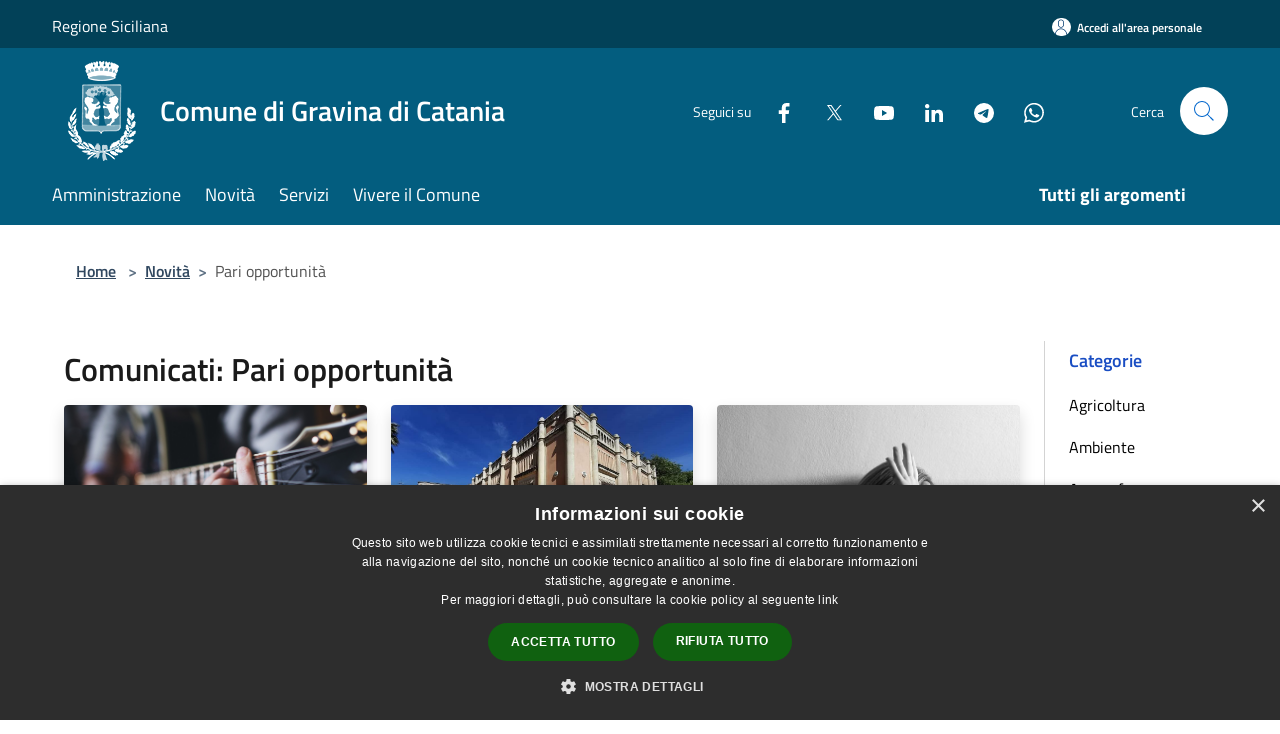

--- FILE ---
content_type: text/html; charset=UTF-8
request_url: https://comune.gravina-di-catania.ct.it/it/news-category/119906?type=2
body_size: 142262
content:
<!doctype html>
<html class="no-js" lang="it">
    <head>
        <meta charset="utf-8">
        <meta name="viewport" content="width=device-width, initial-scale=1, shrink-to-fit=no">
        <meta http-equiv="X-UA-Compatible" content="IE=edge"/>
        <meta name="csrf-token" content="VNqUw8n93MvYm20qYiSbayhUz0z5Y53AfG6SJPlm">
        <title>Comunicati - Comune di Gravina di Catania</title>
                <link rel="stylesheet" href="/bootstrap-italia/dist/css/bootstrap-italia.min.css">
        <link rel="stylesheet" href="/css/agid.css?id=8e7e936f4bacc1509d74">
        <link rel="stylesheet" href="/css/ionicons/ionicons.min.css">

                        <link rel="canonical" href="https://www.comune.gravina-di-catania.ct.it/it/news-category/119906?type=2" />

        <style>
        
        .background-theme-lighter {
            background-color: rgba(3,93,127,0.1);
        }
    
        :root {
            --pui-cstm-primary: hsl(196deg,95%,25%);
            --pui-cstm-primary-rgb: 3, 93, 127;
            --pui-cstm-primary-hover: hsl(196deg, 95%, 35%);
            --pui-cstm-primary-active: hsl(196deg, 95%, 38%);
            --pui-cstm-primary-text-color: hsl(0deg, 0%, 100%);
            --pui-cstm-secondary: hsl(196deg, 95%, 25%);
            --pui-cstm-secondary-rgb: 3, 93, 127;
            --pui-cstm-secondary-hover: hsl(196deg, 95%, 35%);
            --pui-cstm-secondary-active: hsl(196deg, 95%, 38%);
            --pui-cstm-secondary-text-color: hsl(0deg, 0%, 100%);
        }
    
        .button-transparent {
            box-shadow: inset 0 0 0 2px #035d7f;
            color: #035d7f;
        }

        .text-button-transparent {
            color: #035d7f;
        }

        .icon-button-transparent {
            fill: #035d7f !important;
        }

        .button-fill-header {
            background-color: #035d7f;
        }

        .button-transparent:hover {
            box-shadow: inset 0 0 0 2px #025372;
            color: #025372;
        }

        .button-fill-header:hover {
            background-color: #025372;
        }

        .pagination-menu .page-link[aria-current] {
            color: #035d7f !important;
            border: 1px solid #035d7f !important;
        }

        .pagination-menu .page-link:hover {
            color: #025372 !important;
        }

        .pagination-menu .page-link .icon-primary {
            fill: #035d7f !important;
        }
    
        .responsive-table thead th {
            background-color: #035d7f;
            border: 1px solid #024158;
        }

        .responsive-table thead th {
            background-color: #035d7f;
            border: 1px solid #024158;
        }

        @media (min-width: 480px) {
            .responsive-table tbody th[scope=row] {
                border-left: 1px solid #024158;
                border-bottom: 1px solid #024158;
            }

            .responsive-table tbody td {
                border-left: 1px solid #024158;
                border-bottom: 1px solid #024158;
                border-right: 1px solid #024158;
            }

            .responsive-table tbody td:last-of-type {
                border-right: 1px solid #024158;
            }
        }

        @media (max-width: 767px) {
            .responsive-table tbody th[scope=row] {
                background-color:#035d7f;
            }
        }
    #footer-feedback {
        background-color: #035d7f;
    }#footer-banner {
        background-color: #035d7f;
    }.link-list-wrapper ul li a.list-item.active {
        background: #035d7f;
    }.it-header-slim-wrapper {
            background-color: #024158;
        }
        .it-header-slim-wrapper .it-header-slim-wrapper-content .it-header-slim-right-zone button {
            background-color: #024158;
        }
        .btn-personal {
            background-color: #024158!important;
            border-color: #024158!important;
        }
        .btn-personal:hover {
            background-color: #024158!important;
            border-color: #024158!important;
        }
        .btn-personal:active {
            background-color: #024158!important;
            border-color: #024158!important;
        }
        .btn-personal:focus {
            background-color: #024158!important;
            border-color: #024158!important;
            box-shadow: none !important;
        }.it-header-slim-wrapper .it-header-slim-wrapper-content .it-header-slim-right-zone button:hover {
            background-color: #01374c;
        }.it-header-center-wrapper {
            background-color: #035d7f;
        }@media (min-width: 992px) {
            .it-header-navbar-wrapper {
                background-color: #035d7f;
            }
        }.page-father-button {
            background-color: #035d7f;
        }
    .navbar-alerts-link-active{
        background-color: #035d7f;
    }
    .btn-custom {
        background-color:#035d7f;
    }
    .btn-custom:focus {
        box-shadow: inset 0 1px 0 rgb(255 255 255 / 15%), 0 1px 1px rgb(0 0 0 / 8%), 0 0 0 0.2rem rgba(3,93,127,0.5);
    }
    .btn-custom:not(:disabled):not(.disabled).active,
    .btn-custom:not(:disabled):not(.disabled):active,
    .btn-custom:hover {
        background-color:#024158;
    }
    .btn-custom:not(:disabled):not(.disabled).active:focus,
    .btn-custom:not(:disabled):not(.disabled):active:focus {
        box-shadow: inset 0 3px 5px rgb(0 0 0 / 13%), 0 0 0 0.2rem rgba(3,93,127,0.5);
    }/*custom  css events*/
        .events-bar {
            background-color: #035d7f!important;
        }
        .event__detail {
            background-color: #024158!important;
        }
        .event--selected {
            background-color: #024158;
        }
        .event:active, .event:focus, .event:hover {
            background-color: #024158;
        }
        .it-calendar-wrapper .it-header-block-title {
            background-color: #035d7f;
        }
    
        .btn-registry {
            background-color: #035d7f;
        }
        .btn-registry:hover {
            background-color: #025372;
        }
        .btn-custom {
            background-color: #035d7f;
        }
        .btn-custom:hover {
            background-color: #025372;
        }
    
    #progressbar .active {
        color: #035d7f;
    }

    #progressbar li.active:before,
    #progressbar li.active:after {
        background: #035d7f;
    }

    .progress-bar {
        background-color: #035d7f;
    }

    .funkyradio input:checked ~ label:before,
    .funkyradio input:checked ~ label:before {
        background-color: #035d7f;
    }

    .funkyradio input:empty ~ label:before,
    .funkyradio input:empty ~ label:before {
        background-color: #035d7f;
    }

    #msform .action-button {
        background: #035d7f;
    }

    #msform .action-button:hover,
    #msform .action-button:focus {
        background-color: #025372;
    }

    #msform input:focus,
    #msform textarea:focus {
        border: 1px solid #035d7f;
    }
    
    #left-menu .pnrr_separator .bg {
        background-color: #035d7f;
    }
    .theme-color {
        background-color: #035d7f !important;
    }
    .time-events {
        background-color: #035d7f !important;
    }
        .btn-primary {
            border: 2px solid #035d7f;
        }
        .btn-primary:hover {
            border: 2px solid #025372;
        }
        .back-to-top {
            background-color: #035d7f;
        }
        .it-header-center-wrapper .h2.no_toc {
            background-color: #035d7f;
        }
    
        .link-list-wrapper ul li a span {
            color: #035d7f;
        }
    
    </style>
                <meta name="description" content="Sito ufficiale Comune di Gravina di Catania">
<meta property="og:title" content="Comunicati" />
<meta property="og:locale" content="it_IT" />
<meta property="og:description" content="" />
<meta property="og:type" content="website" />
<meta property="og:url" content="https://comune.gravina-di-catania.ct.it/it/news-category/119906?type=2" />
<meta property="og:image" content="https://gravina-di-catania-api.municipiumapp.it/s3/720x960/s3/3240/sito/stemma.jpg" />



    <link rel="icon" type="image/png" href="https://gravina-di-catania-api.municipiumapp.it/s3/150x150/s3/3240/sito/stemma.jpg">
    <link rel="apple-touch-icon" href="https://gravina-di-catania-api.municipiumapp.it/s3/150x150/s3/3240/sito/stemma.jpg">

    


<!-- Attenzione a buttare script lato API -->
    <script type="text/javascript" charset="UTF-8" src="//cdn.cookie-script.com/s/efec0c41a12e389148ce198c48bec781.js"></script>


<script src="https://gravina-di-catania-api.municipiumapp.it/s3/0/sito/jquery/3.6.0/jquery.min.js" crossorigin="anonymous"></script>
<script type="text/javascript">
  var _paq = window._paq = window._paq || [];
  /* tracker methods like "setCustomDimension" should be called before "trackPageView" */
  _paq.push(['trackPageView']);
  _paq.push(['enableLinkTracking']);
  (function() {
    var u="https://ingestion.webanalytics.italia.it/";
    _paq.push(['setTrackerUrl', u+'matomo.php']);
    _paq.push(['setSiteId', '78qr85n3QX']);
    var d=document, g=d.createElement('script'), s=d.getElementsByTagName('script')[0];
    g.type='text/javascript'; g.async=true; g.src=u+'matomo.js'; s.parentNode.insertBefore(g,s);
  })();
</script>
<!-- End Matomo Code -->
<script>
$(document).ready(function(){
	$('#argomenti_evidenza').addClass("mb-5");
});
</script>

<style>
.mt-n5, .my-n5 {
    margin-top: 10px !important;}

$('.container-municipium-agid .mt-n5').toggleClass('mt-n5 mt-15');
</style>
    </head>
    <body class="">
        <a href="#main-content" class="sr-only">Salta al contenuto principale</a>
                <div id="loading-layer" class="loading">
            <div class="loading__icon loading__icon--ripple">
                <div></div>
                <div></div>
            </div>
        </div>


        <header class="it-header-wrapper it-header-sticky" data-bs-toggle="sticky" data-bs-position-type="fixed" data-bs-sticky-class-name="is-sticky" data-bs-target="#header-nav-wrapper">
    <div class="it-header-slim-wrapper">
    <div class="container-fluid container-municipium-agid">
        <div class="row">
            <div class="col-12">
                <div class="it-header-slim-wrapper-content pl-0">

                                        <a class="d-lg-block navbar-brand"  href="https://www.regione.sicilia.it/" target="_blank" >
                                                    Regione Siciliana
                                            </a>


                    <div class="it-header-slim-right-zone">
                                                                            <a class="btn btn-primary btn-icon btn-full btn-personal"
                                href="https://comune.gravina-di-catania.ct.it/it/private"
                                data-element="personal-area-login" aria-label="Accedi all&#039;area personale">
                                <span class="rounded-icon" aria-hidden="true">
                                    <svg class="icon icon-primary" aria-label="Accesso Utente">
                                        <use xlink:href="/bootstrap-italia/dist/svg/sprites.svg#it-user"></use>
                                    </svg>
                                </span>
                                <span class="d-none d-lg-block">Accedi all&#039;area personale</span>
                            </a>
                                                                                                
                                            </div>
                </div>
            </div>
        </div>
    </div>
</div>


    <div class="it-nav-wrapper">
        <div class="it-header-center-wrapper">
            <div class="container-fluid container-municipium-agid">
                <div class="row">
                    <div class="col-12">
                        <div class="it-header-center-content-wrapper">

                            <div class="it-brand-wrapper">
    <a href="/">

                    <span class="municipality__logo">
                <img src="//gravina-di-catania-api.municipiumapp.it/s3/3240/sito/logo.jpg" alt="logo">
            </span>
        
                    <div class="ml-2 it-brand-text">
                <span class="h2 no_toc">Comune di Gravina di Catania</span>
            </div>
            </a>
</div>

                                                            <div class="it-right-zone">
                                                                        <div class="it-socials d-none d-md-flex">
                                        <span>Seguici su</span>
                                        <ul>
                                                                                                                                                <li class="single-social-phone">
                                                        <a aria-label="Facebook" href="https://www.facebook.com/comunedigravinadicataniapage/" title="Facebook" target="_blank">
                                                            <svg class="icon" role="img" aria-label="Facebook"><use href="/bootstrap-italia/dist/svg/sprites.svg#it-facebook"></use></svg>
                                                        </a>
                                                    </li>
                                                                                                                                                                                                <li class="single-social-phone">
                                                        <a aria-label="Twitter" href="https://x.com/comunegravinact" title="Twitter" target="_blank">
                                                            <svg class="icon" role="img" aria-label="Twitter"><use href="/bootstrap-italia/dist/svg/sprites.svg#it-twitter"></use></svg>
                                                        </a>
                                                    </li>
                                                                                                                                                                                                <li class="single-social-phone">
                                                        <a aria-label="Youtube" href="https://www.youtube.com/c/ComunediGravinadiCataniaIT" title="Youtube" target="_blank">
                                                            <svg class="icon" role="img" aria-label="Youtube"><use href="/bootstrap-italia/dist/svg/sprites.svg#it-youtube"></use></svg>
                                                        </a>
                                                    </li>
                                                                                                                                                                                                                                                                                            <li class="single-social-phone">
                                                        <a aria-label="LinkedIn" href="https://www.linkedin.com/company/comune-di-gravina-di-catania" title="LinkedIn" target="_blank">
                                                            <svg class="icon" role="img" aria-label="LinkedIn"><use href="/bootstrap-italia/dist/svg/sprites.svg#it-linkedin"></use></svg>
                                                        </a>
                                                    </li>
                                                                                                                                                                                                <li class="single-social-phone">
                                                        <a aria-label="Telegram" href="https://t.me/comunegravinadicatania" title="Telegram" target="_blank">
                                                            <svg class="icon" role="img" aria-label="Telegram"><use href="/bootstrap-italia/dist/svg/sprites.svg#it-telegram"></use></svg>
                                                        </a>
                                                    </li>
                                                                                                                                                                                                <li class="single-social-phone">
                                                        <a aria-label="Whatsapp" href="https://www.whatsapp.com/channel/0029VaiIbb04yltW9Xzkko0h" title="Whatsapp" target="_blank">
                                                            <svg class="icon" role="img" aria-label="Whatsapp"><use href="/bootstrap-italia/dist/svg/sprites.svg#it-whatsapp"></use></svg>
                                                        </a>
                                                    </li>
                                                                                                                                                                                                                                </ul>
                                    </div>
                                                                        <div class="it-search-wrapper">
                                        <span class="d-none d-md-block">Cerca</span>
                                        <a aria-label="Cerca" class="search-link rounded-icon"
                                        href="#" data-bs-toggle="modal" data-bs-target="#searchModal">
                                            <svg class="icon" aria-label="Cerca" role="img">
                                                <use
                                                    xlink:href="/svg/agid.svg#it-search"></use>
                                            </svg>
                                        </a>
                                    </div>
                                </div>
                                                    </div>
                    </div>
                </div>
            </div>
        </div>
                    <div class="it-header-navbar-wrapper" id="header-nav-wrapper">
                <div class="container-fluid container-municipium-agid">
                    <div class="row">
                        <div class="col-12">
                            <nav class="navbar navbar-expand-lg has-megamenu">
                                <button aria-controls="nav10" aria-expanded="false"
                                        aria-label="Toggle navigation" class="custom-navbar-toggler"
                                        data-bs-target="#nav10" data-bs-toggle="navbarcollapsible" type="button">
                                    <svg class="icon" aria-label="Menù" role="img">
                                        <use
                                            xlink:href="/svg/agid.svg#it-burger"></use>
                                    </svg>
                                </button>
                                <div class="navbar-collapsable" id="nav10">
                                    <div class="overlay"></div>
                                    <div class="menu-wrapper">
                                        <div class="close-div" style="padding:0px">
                                            <button class="btn close-menu" type="button" title="Chiudi menù">
                                                <svg class="icon icon-close" aria-label="Chiudi menù">
                                                    <use xlink:href="/svg/agid.svg#close"></use>
                                                </svg>
                                            </button>
                                        </div>
                                        <div class="navbar-logo mobile-only">
                                            <div class="row align-items-center">
                                                <div class="col-4">
                                                    <span class="municipality__logo pl-3">
                                                        <img src="//gravina-di-catania-api.municipiumapp.it/s3/3240/sito/stemma.jpg" alt="logo">
                                                    </span>
                                                </div>
                                                <div class="col-6">
                                                    <span class="navbar-municipality">Comune di Gravina di Catania</span>
                                                </div>
                                                <div class="col-2">
                                                </div>
                                            </div>
                                        </div>
                                        <ul class="navbar-nav" id="main-navigation" data-element="main-navigation"
                                        >
                                                                                                                                                    <li class="nav-item">
        <a class="nav-link nav-link-menu " href="https://comune.gravina-di-catania.ct.it/it/menu/amministrazione" target="" data-element="management">
                            <span>Amministrazione</span>
                    </a>
    </li>
                                                                                                                                                                                                    <li class="nav-item">
        <a class="nav-link nav-link-menu " href="https://comune.gravina-di-catania.ct.it/it/menu/news" target="" data-element="news">
                            <span>Novità</span>
                    </a>
    </li>
                                                                                                                                                                                                    <li class="nav-item">
        <a class="nav-link nav-link-menu " href="https://comune.gravina-di-catania.ct.it/it/menu/servizi" target="" data-element="all-services">
                            <span>Servizi</span>
                    </a>
    </li>
                                                                                                                                                                                                    <li class="nav-item">
        <a class="nav-link nav-link-menu " href="https://comune.gravina-di-catania.ct.it/it/menu/vivere-il-comune" target="" data-element="live">
                            <span>Vivere il Comune</span>
                    </a>
    </li>
                                                                                                                                                                                                                                                                                                                            </ul>
                                                                                                                                                                    <ul class="navbar-nav navbar-nav-last" id="third-navigation">
                                                                                                                                                                                                                                                                                                                                                                                                                                                                                                                                                                                                                                                                                                                                                                                                                                                <li class="nav-item">
        <a class="nav-link nav-link-menu nav-link-last" href="https://comune.gravina-di-catania.ct.it/it/topics" target="" data-element="all-topics">
                            <span><b>Tutti gli argomenti</b></span>
                    </a>
    </li>
                                                                                                                                                                                                                                                                                                        </ul>
                                                                                <ul class="navbar-nav navbar-nav-auth mobile-only">
                                                                                                                                        <li class="nav-item">
                                                    <a class="nav-link nav-link-menu mobile-only" href="https://comune.gravina-di-catania.ct.it/it/private">
                                                        <span>Accedi all&#039;area personale</span>
                                                    </a>
                                                </li>
                                                                                                                                </ul>
                                                                                    <div class="container-social-phone mobile-only">
                                                <h1 class="h3">Seguici su</h1>
                                                <ul class="socials-phone">
                                                                                                                                                                    <li class="single-social-phone">
                                                            <a aria-label="Facebook" href="https://www.facebook.com/comunedigravinadicataniapage/" title="Facebook" target="_blank">
                                                                <svg class="icon" aria-label="Facebook" role="img"><use href="/bootstrap-italia/dist/svg/sprites.svg#it-facebook"></use></svg>
                                                            </a>
                                                        </li>
                                                                                                                                                                                                                            <li class="single-social-phone">
                                                            <a aria-label="Twitter" href="https://x.com/comunegravinact" title="Twitter" target="_blank">
                                                                <svg class="icon" aria-label="Twitter" role="img"><use href="/bootstrap-italia/dist/svg/sprites.svg#it-twitter"></use></svg>
                                                            </a>
                                                        </li>
                                                                                                                                                                                                                            <li class="single-social-phone">
                                                            <a aria-label="Youtube" href="https://www.youtube.com/c/ComunediGravinadiCataniaIT" title="Youtube" target="_blank">
                                                                <svg class="icon" aria-label="Youtube" role="img"><use href="/bootstrap-italia/dist/svg/sprites.svg#it-youtube"></use></svg>
                                                            </a>
                                                        </li>
                                                                                                                                                                                                                                                                                                                                        <li class="single-social-phone">
                                                            <a aria-label="LinkedIn" href="https://www.linkedin.com/company/comune-di-gravina-di-catania" title="LinkedIn" target="_blank">
                                                                <svg class="icon" aria-label="LinkedIn" role="img"><use href="/bootstrap-italia/dist/svg/sprites.svg#it-linkedin"></use></svg>
                                                            </a>
                                                        </li>
                                                                                                                                                                                                                            <li class="single-social-phone">
                                                            <a aria-label="Telegram" href="https://t.me/comunegravinadicatania" title="Telegram" target="_blank">
                                                                <svg class="icon" aria-label="Telegram" role="img"><use href="/bootstrap-italia/dist/svg/sprites.svg#it-telegram"></use></svg>
                                                            </a>
                                                        </li>
                                                                                                                                                                                                                            <li class="single-social-phone">
                                                            <a aria-label="Whatsapp" href="https://www.whatsapp.com/channel/0029VaiIbb04yltW9Xzkko0h" title="Whatsapp" target="_blank">
                                                                <svg class="icon" aria-label="Whatsapp" role="img"><use href="/bootstrap-italia/dist/svg/sprites.svg#it-whatsapp"></use></svg>
                                                            </a>
                                                        </li>
                                                                                                                                                                                                                                                                        </ul>
                                            </div>
                                                                            </div>
                                </div>
                            </nav>
                        </div>
                    </div>
                </div>
            </div>
            </div>
</header>

        <main id="main-content">

                                            <section id="breadcrumb" class=" container-fluid container-municipium-agid  px-4 my-4" >
    <div class="row">
        <div class="col px-lg-4">
            <nav class="breadcrumb-container" aria-label="breadcrumb">
                <ol class="breadcrumb" data-element="breadcrumb">
                    <li class="breadcrumb-item">
                        <a href="https://comune.gravina-di-catania.ct.it/it">Home</a>
                        <span class="separator">&gt;</span>
                    </li>

                                                            


                    

                    
                                                                        <li class="breadcrumb-item">
                                <a href="https://comune.gravina-di-catania.ct.it/it/menu/news">Novità</a><span class="separator">&gt;</span>
                            </li>
                                                                                            
                    
                    
                    
                    
                    
                    
                    

                    
                    
                    
                    
                    
                                                                                                    
                    
                    
                                        
                    
                    

                    
                    
                    
                    
                    
                    
                    
                    
                    
                                                                <li class="breadcrumb-item active" aria-current="page">
                            Pari opportunità
                        </li>
                    

                                                                
                                                            
                                        
                                        
                    
                                                            
                                        
                    
                    
                    
                    
                    
                    
                    
                    
                    
                    
                                        
                    
                    
                    
                    
                    
                                        
                    
                    
                    
                    
                    
                    
                    
                    
                    
                    
                                    </ol>
            </nav>

        </div>
    </div>
</section>
    
    <section id="page" class="container-fluid container-municipium-agid px-4 mt-4">
        <div class="row">
            <div class="col-lg-10 py-lg-2">
                                    <div>
    <h1 class="text--left " >
                                    Comunicati: Pari opportunità
                    
    </h1>

    
    
    </div>
                                <div>
                                                                    <div class="row">
                                                                                                                                <div class="col-md-4 news-block">
    <article class="card-wrapper card-space">
        <div class="card card-big rounded shadow card-img ">
                            <div class="img-responsive-wrapper">
                    <div class="img-responsive ">
                        <figure class="img-wrapper mb-0">
                            <img src="//gravina-di-catania-api.municipiumapp.it/s3/3240/media/img-20240612-wa0003.jpg" class="img-object-fit-contain" title="Sabato 13 dicembre nuova edizione de &quot;La voce del Sud&quot; " alt="Sabato 13 dicembre nuova edizione de &quot;La voce del Sud&quot; ">
                        </figure>
                    </div>
                </div>
                        <div class="card-body">
                                                        <div class="card-pretitle card-pretitle-link">
                        <a href="https://comune.gravina-di-catania.ct.it/it/news?type=2">
                            <svg class="icon" aria-label="calendar" role="img">
                                <use xlink:href="/svg/agid.svg#it-calendar"></use>
                            </svg>Comunicati
                        </a>
                    </div>
                                                    <span class="h5 card-pretitle">
                        11 dicembre 2025
                    </span>
                                <a href="https://comune.gravina-di-catania.ct.it/it/news/119906/sabato-13-dicembre-nuova-edizione-de-la-voce-del-sud" class="link-detail">
                    <h1 class="h5 card-title">
                        Sabato 13 dicembre nuova edizione de &quot;La voce del Sud&quot; 
                    </h1>
                </a>
                <p class="card-text">
                                            All'auditorium "Angelo Musco" alle ore 21:00
                                    </p>
                <div>
                                            <a href="https://comune.gravina-di-catania.ct.it/it/topics/8" class="link-argomenti"><span class="chip chip-simple chip-primary"><span class="chip-label">Associazioni</span></span></a> <a href="https://comune.gravina-di-catania.ct.it/it/topics/31" class="link-argomenti"><span class="chip chip-simple chip-primary"><span class="chip-label">Integrazione sociale</span></span></a> <a href="https://comune.gravina-di-catania.ct.it/it/topics/55" class="link-argomenti"><span class="chip chip-simple chip-primary"><span class="chip-label">Tempo libero</span></span></a>
                                    </div>
                <a class="read-more" href="https://comune.gravina-di-catania.ct.it/it/news/119906/sabato-13-dicembre-nuova-edizione-de-la-voce-del-sud">
                    <span class="text">Leggi di più</span>
                    <svg class="icon" aria-label="Freccia destra" role="img">
                        <use xlink:href="/svg/agid.svg#it-arrow-right"></use>
                    </svg>
                </a>

            </div>
        </div>
    </article>
</div>
                                                                                                                                                                <div class="col-md-4 news-block">
    <article class="card-wrapper card-space">
        <div class="card card-big rounded shadow card-img ">
                            <div class="img-responsive-wrapper">
                    <div class="img-responsive ">
                        <figure class="img-wrapper mb-0">
                            <img src="//gravina-di-catania-api.municipiumapp.it/s3/3240/media/img-20240509-wa0006.jpg" class="img-object-fit-contain" title="Un incontro con commercianti e artigiani del territorio lunedì 15 dicembre " alt="Un incontro con commercianti e artigiani del territorio lunedì 15 dicembre ">
                        </figure>
                    </div>
                </div>
                        <div class="card-body">
                                                        <div class="card-pretitle card-pretitle-link">
                        <a href="https://comune.gravina-di-catania.ct.it/it/news?type=2">
                            <svg class="icon" aria-label="calendar" role="img">
                                <use xlink:href="/svg/agid.svg#it-calendar"></use>
                            </svg>Comunicati
                        </a>
                    </div>
                                                    <span class="h5 card-pretitle">
                        8 dicembre 2025
                    </span>
                                <a href="https://comune.gravina-di-catania.ct.it/it/news/119906/un-incontro-con-commercianti-e-artigiani-del-territorio-lunedi-15-dicembre" class="link-detail">
                    <h1 class="h5 card-title">
                        Un incontro con commercianti e artigiani del territorio lunedì 15 dicembre 
                    </h1>
                </a>
                <p class="card-text">
                                            Alle ore 18:00 alla Sala delle Arti "Emilio Greco" 
                                    </p>
                <div>
                                            <a href="https://comune.gravina-di-catania.ct.it/it/topics/1" class="link-argomenti"><span class="chip chip-simple chip-primary"><span class="chip-label">Accesso all'informazione</span></span></a> <a href="https://comune.gravina-di-catania.ct.it/it/topics/10" class="link-argomenti"><span class="chip chip-simple chip-primary"><span class="chip-label">Commercio all'ingrosso</span></span></a> <a href="https://comune.gravina-di-catania.ct.it/it/topics/11" class="link-argomenti"><span class="chip chip-simple chip-primary"><span class="chip-label">Commercio al minuto</span></span></a> <a href="https://comune.gravina-di-catania.ct.it/it/topics/12" class="link-argomenti"><span class="chip chip-simple chip-primary"><span class="chip-label">Commercio ambulante</span></span></a> <a href="https://comune.gravina-di-catania.ct.it/it/topics/29" class="link-argomenti"><span class="chip chip-simple chip-primary"><span class="chip-label">Imprese</span></span></a> <a href="https://comune.gravina-di-catania.ct.it/it/topics/31" class="link-argomenti"><span class="chip chip-simple chip-primary"><span class="chip-label">Integrazione sociale</span></span></a> <a href="https://comune.gravina-di-catania.ct.it/it/topics/36" class="link-argomenti"><span class="chip chip-simple chip-primary"><span class="chip-label">Mercato</span></span></a> <a href="https://comune.gravina-di-catania.ct.it/it/topics/45" class="link-argomenti"><span class="chip chip-simple chip-primary"><span class="chip-label">Politica commerciale</span></span></a> <a href="https://comune.gravina-di-catania.ct.it/it/topics/56" class="link-argomenti"><span class="chip chip-simple chip-primary"><span class="chip-label">Trasparenza amministrativa</span></span></a> <a href="https://comune.gravina-di-catania.ct.it/it/topics/43" class="link-argomenti"><span class="chip chip-simple chip-primary"><span class="chip-label">Piano di sviluppo</span></span></a> <a href="https://comune.gravina-di-catania.ct.it/it/topics/49" class="link-argomenti"><span class="chip chip-simple chip-primary"><span class="chip-label">Residenza</span></span></a>
                                    </div>
                <a class="read-more" href="https://comune.gravina-di-catania.ct.it/it/news/119906/un-incontro-con-commercianti-e-artigiani-del-territorio-lunedi-15-dicembre">
                    <span class="text">Leggi di più</span>
                    <svg class="icon" aria-label="Freccia destra" role="img">
                        <use xlink:href="/svg/agid.svg#it-arrow-right"></use>
                    </svg>
                </a>

            </div>
        </div>
    </article>
</div>
                                                                                                                                                                <div class="col-md-4 news-block">
    <article class="card-wrapper card-space">
        <div class="card card-big rounded shadow card-img ">
                            <div class="img-responsive-wrapper">
                    <div class="img-responsive ">
                        <figure class="img-wrapper mb-0">
                            <img src="//gravina-di-catania-api.municipiumapp.it/s3/3240/media/img-20231124-wa0007.jpg" class="img-object-fit-contain" title="Martedì 25 novembre l&#039;evento &quot;La violenza fa male all&#039;amore&quot; " alt="Martedì 25 novembre l&#039;evento &quot;La violenza fa male all&#039;amore&quot; ">
                        </figure>
                    </div>
                </div>
                        <div class="card-body">
                                                        <div class="card-pretitle card-pretitle-link">
                        <a href="https://comune.gravina-di-catania.ct.it/it/news?type=2">
                            <svg class="icon" aria-label="calendar" role="img">
                                <use xlink:href="/svg/agid.svg#it-calendar"></use>
                            </svg>Comunicati
                        </a>
                    </div>
                                                    <span class="h5 card-pretitle">
                        24 novembre 2025
                    </span>
                                <a href="https://comune.gravina-di-catania.ct.it/it/news/119906/martedi-25-novembre-l-evento-la-violenza-fa-male-all-amore" class="link-detail">
                    <h1 class="h5 card-title">
                        Martedì 25 novembre l&#039;evento &quot;La violenza fa male all&#039;amore&quot; 
                    </h1>
                </a>
                <p class="card-text">
                                            All'auditorium "Angelo Musco" alle ore 18:30
                                    </p>
                <div>
                                            <a href="https://comune.gravina-di-catania.ct.it/it/topics/8" class="link-argomenti"><span class="chip chip-simple chip-primary"><span class="chip-label">Associazioni</span></span></a> <a href="https://comune.gravina-di-catania.ct.it/it/topics/31" class="link-argomenti"><span class="chip chip-simple chip-primary"><span class="chip-label">Integrazione sociale</span></span></a> <a href="https://comune.gravina-di-catania.ct.it/it/topics/33" class="link-argomenti"><span class="chip chip-simple chip-primary"><span class="chip-label">Istruzione</span></span></a> <a href="https://comune.gravina-di-catania.ct.it/it/topics/50" class="link-argomenti"><span class="chip chip-simple chip-primary"><span class="chip-label">Risposta alle emergenze</span></span></a> <a href="https://comune.gravina-di-catania.ct.it/it/topics/55" class="link-argomenti"><span class="chip chip-simple chip-primary"><span class="chip-label">Tempo libero</span></span></a> <a href="https://comune.gravina-di-catania.ct.it/it/topics/49" class="link-argomenti"><span class="chip chip-simple chip-primary"><span class="chip-label">Residenza</span></span></a>
                                    </div>
                <a class="read-more" href="https://comune.gravina-di-catania.ct.it/it/news/119906/martedi-25-novembre-l-evento-la-violenza-fa-male-all-amore">
                    <span class="text">Leggi di più</span>
                    <svg class="icon" aria-label="Freccia destra" role="img">
                        <use xlink:href="/svg/agid.svg#it-arrow-right"></use>
                    </svg>
                </a>

            </div>
        </div>
    </article>
</div>
                                                                                                                                                                <div class="col-md-4 news-block">
    <article class="card-wrapper card-space">
        <div class="card card-big rounded shadow card-img ">
                            <div class="img-responsive-wrapper">
                    <div class="img-responsive ">
                        <figure class="img-wrapper mb-0">
                            <img src="//gravina-di-catania-api.municipiumapp.it/s3/3240/media/img-20230825-wa0020.jpg" class="img-object-fit-contain" title="Gravina sarà sede di uno degli uffici regionali di prossimità " alt="Gravina sarà sede di uno degli uffici regionali di prossimità ">
                        </figure>
                    </div>
                </div>
                        <div class="card-body">
                                                        <div class="card-pretitle card-pretitle-link">
                        <a href="https://comune.gravina-di-catania.ct.it/it/news?type=2">
                            <svg class="icon" aria-label="calendar" role="img">
                                <use xlink:href="/svg/agid.svg#it-calendar"></use>
                            </svg>Comunicati
                        </a>
                    </div>
                                                    <span class="h5 card-pretitle">
                        20 novembre 2025
                    </span>
                                <a href="https://comune.gravina-di-catania.ct.it/it/news/119906/gravina-sara-sede-di-uno-degli-uffici-regionali-di-prossimita" class="link-detail">
                    <h1 class="h5 card-title">
                        Gravina sarà sede di uno degli uffici regionali di prossimità 
                    </h1>
                </a>
                <p class="card-text">
                                            Accolta alla Regione la richiesta del Comune che ha partecipato all'avviso pubblico 
                                    </p>
                <div>
                                            <a href="https://comune.gravina-di-catania.ct.it/it/topics/1" class="link-argomenti"><span class="chip chip-simple chip-primary"><span class="chip-label">Accesso all'informazione</span></span></a> <a href="https://comune.gravina-di-catania.ct.it/it/topics/7" class="link-argomenti"><span class="chip chip-simple chip-primary"><span class="chip-label">Assistenza sociale</span></span></a> <a href="https://comune.gravina-di-catania.ct.it/it/topics/13" class="link-argomenti"><span class="chip chip-simple chip-primary"><span class="chip-label">Comunicazione istituzionale</span></span></a> <a href="https://comune.gravina-di-catania.ct.it/it/topics/24" class="link-argomenti"><span class="chip chip-simple chip-primary"><span class="chip-label">Giustizia</span></span></a> <a href="https://comune.gravina-di-catania.ct.it/it/topics/50" class="link-argomenti"><span class="chip chip-simple chip-primary"><span class="chip-label">Risposta alle emergenze</span></span></a> <a href="https://comune.gravina-di-catania.ct.it/it/topics/51" class="link-argomenti"><span class="chip chip-simple chip-primary"><span class="chip-label">Sistema giuridico</span></span></a> <a href="https://comune.gravina-di-catania.ct.it/it/topics/56" class="link-argomenti"><span class="chip chip-simple chip-primary"><span class="chip-label">Trasparenza amministrativa</span></span></a> <a href="https://comune.gravina-di-catania.ct.it/it/topics/49" class="link-argomenti"><span class="chip chip-simple chip-primary"><span class="chip-label">Residenza</span></span></a>
                                    </div>
                <a class="read-more" href="https://comune.gravina-di-catania.ct.it/it/news/119906/gravina-sara-sede-di-uno-degli-uffici-regionali-di-prossimita">
                    <span class="text">Leggi di più</span>
                    <svg class="icon" aria-label="Freccia destra" role="img">
                        <use xlink:href="/svg/agid.svg#it-arrow-right"></use>
                    </svg>
                </a>

            </div>
        </div>
    </article>
</div>
                                                                                                                                                                <div class="col-md-4 news-block">
    <article class="card-wrapper card-space">
        <div class="card card-big rounded shadow card-img ">
                            <div class="img-responsive-wrapper">
                    <div class="img-responsive ">
                        <figure class="img-wrapper mb-0">
                            <img src="//gravina-di-catania-api.municipiumapp.it/s3/3240/media/img-20251105-wa0003.jpg" class="img-object-fit-contain" title="Da giovedì 27 a domenica 30 torna il Festival dei Corti " alt="Da giovedì 27 a domenica 30 torna il Festival dei Corti ">
                        </figure>
                    </div>
                </div>
                        <div class="card-body">
                                                        <div class="card-pretitle card-pretitle-link">
                        <a href="https://comune.gravina-di-catania.ct.it/it/news?type=2">
                            <svg class="icon" aria-label="calendar" role="img">
                                <use xlink:href="/svg/agid.svg#it-calendar"></use>
                            </svg>Comunicati
                        </a>
                    </div>
                                                    <span class="h5 card-pretitle">
                        5 novembre 2025
                    </span>
                                <a href="https://comune.gravina-di-catania.ct.it/it/news/119906/da-giovedi-27-a-domenica-30-torna-il-festival-dei-corti" class="link-detail">
                    <h1 class="h5 card-title">
                        Da giovedì 27 a domenica 30 torna il Festival dei Corti 
                    </h1>
                </a>
                <p class="card-text">
                                            Appuntamento con la riuscitissima iniziativa giunta già alla sua undicesima edizione 
                                    </p>
                <div>
                                            <a href="https://comune.gravina-di-catania.ct.it/it/topics/8" class="link-argomenti"><span class="chip chip-simple chip-primary"><span class="chip-label">Associazioni</span></span></a> <a href="https://comune.gravina-di-catania.ct.it/it/topics/22" class="link-argomenti"><span class="chip chip-simple chip-primary"><span class="chip-label">Gemellaggi</span></span></a> <a href="https://comune.gravina-di-catania.ct.it/it/topics/31" class="link-argomenti"><span class="chip chip-simple chip-primary"><span class="chip-label">Integrazione sociale</span></span></a> <a href="https://comune.gravina-di-catania.ct.it/it/topics/33" class="link-argomenti"><span class="chip chip-simple chip-primary"><span class="chip-label">Istruzione</span></span></a> <a href="https://comune.gravina-di-catania.ct.it/it/topics/41" class="link-argomenti"><span class="chip chip-simple chip-primary"><span class="chip-label">Patrimonio culturale</span></span></a> <a href="https://comune.gravina-di-catania.ct.it/it/topics/55" class="link-argomenti"><span class="chip chip-simple chip-primary"><span class="chip-label">Tempo libero</span></span></a>
                                    </div>
                <a class="read-more" href="https://comune.gravina-di-catania.ct.it/it/news/119906/da-giovedi-27-a-domenica-30-torna-il-festival-dei-corti">
                    <span class="text">Leggi di più</span>
                    <svg class="icon" aria-label="Freccia destra" role="img">
                        <use xlink:href="/svg/agid.svg#it-arrow-right"></use>
                    </svg>
                </a>

            </div>
        </div>
    </article>
</div>
                                                                                                                                                                <div class="col-md-4 news-block">
    <article class="card-wrapper card-space">
        <div class="card card-big rounded shadow card-img ">
                            <div class="img-responsive-wrapper">
                    <div class="img-responsive ">
                        <figure class="img-wrapper mb-0">
                            <img src="//gravina-di-catania-api.municipiumapp.it/s3/3240/media/set-immagini-varie/pranzo_solidale.jpg" class="img-object-fit-contain" title="Sabato 1° Novembre un Pranzo Solidale " alt="Sabato 1° Novembre un Pranzo Solidale ">
                        </figure>
                    </div>
                </div>
                        <div class="card-body">
                                                        <div class="card-pretitle card-pretitle-link">
                        <a href="https://comune.gravina-di-catania.ct.it/it/news?type=2">
                            <svg class="icon" aria-label="calendar" role="img">
                                <use xlink:href="/svg/agid.svg#it-calendar"></use>
                            </svg>Comunicati
                        </a>
                    </div>
                                                    <span class="h5 card-pretitle">
                        29 ottobre 2025
                    </span>
                                <a href="https://comune.gravina-di-catania.ct.it/it/news/119906/sabato-1-novembre-un-pranzo-solidale" class="link-detail">
                    <h1 class="h5 card-title">
                        Sabato 1° Novembre un Pranzo Solidale 
                    </h1>
                </a>
                <p class="card-text">
                                            Al Parco "Giovanni Falcone e scorta" di Fasano 
                                    </p>
                <div>
                                            <a href="https://comune.gravina-di-catania.ct.it/it/topics/8" class="link-argomenti"><span class="chip chip-simple chip-primary"><span class="chip-label">Associazioni</span></span></a> <a href="https://comune.gravina-di-catania.ct.it/it/topics/31" class="link-argomenti"><span class="chip chip-simple chip-primary"><span class="chip-label">Integrazione sociale</span></span></a> <a href="https://comune.gravina-di-catania.ct.it/it/topics/55" class="link-argomenti"><span class="chip chip-simple chip-primary"><span class="chip-label">Tempo libero</span></span></a>
                                    </div>
                <a class="read-more" href="https://comune.gravina-di-catania.ct.it/it/news/119906/sabato-1-novembre-un-pranzo-solidale">
                    <span class="text">Leggi di più</span>
                    <svg class="icon" aria-label="Freccia destra" role="img">
                        <use xlink:href="/svg/agid.svg#it-arrow-right"></use>
                    </svg>
                </a>

            </div>
        </div>
    </article>
</div>
                                                                                                                                                                <div class="col-md-4 news-block">
    <article class="card-wrapper card-space">
        <div class="card card-big rounded shadow card-img ">
                            <div class="img-responsive-wrapper">
                    <div class="img-responsive ">
                        <figure class="img-wrapper mb-0">
                            <img src="//gravina-di-catania-api.municipiumapp.it/s3/3240/media/img-20240612-wa0002.jpg" class="img-object-fit-contain" title="Sabato 18 e domenica 19 ottobre doppio appuntamento col Festival &quot;Due Siciliae&quot; " alt="Sabato 18 e domenica 19 ottobre doppio appuntamento col Festival &quot;Due Siciliae&quot; ">
                        </figure>
                    </div>
                </div>
                        <div class="card-body">
                                                        <div class="card-pretitle card-pretitle-link">
                        <a href="https://comune.gravina-di-catania.ct.it/it/news?type=2">
                            <svg class="icon" aria-label="calendar" role="img">
                                <use xlink:href="/svg/agid.svg#it-calendar"></use>
                            </svg>Comunicati
                        </a>
                    </div>
                                                    <span class="h5 card-pretitle">
                        15 ottobre 2025
                    </span>
                                <a href="https://comune.gravina-di-catania.ct.it/it/news/119906/sabato-18-e-domenica-19-ottobre-doppio-appuntamento-col-festival-due-siciliae" class="link-detail">
                    <h1 class="h5 card-title">
                        Sabato 18 e domenica 19 ottobre doppio appuntamento col Festival &quot;Due Siciliae&quot; 
                    </h1>
                </a>
                <p class="card-text">
                                            Protagonista la musica all'Auditorium "Angelo Musco" e nella Chiesa di San Bernardo a Fasano 
                                    </p>
                <div>
                                            <a href="https://comune.gravina-di-catania.ct.it/it/topics/8" class="link-argomenti"><span class="chip chip-simple chip-primary"><span class="chip-label">Associazioni</span></span></a> <a href="https://comune.gravina-di-catania.ct.it/it/topics/22" class="link-argomenti"><span class="chip chip-simple chip-primary"><span class="chip-label">Gemellaggi</span></span></a> <a href="https://comune.gravina-di-catania.ct.it/it/topics/31" class="link-argomenti"><span class="chip chip-simple chip-primary"><span class="chip-label">Integrazione sociale</span></span></a> <a href="https://comune.gravina-di-catania.ct.it/it/topics/33" class="link-argomenti"><span class="chip chip-simple chip-primary"><span class="chip-label">Istruzione</span></span></a> <a href="https://comune.gravina-di-catania.ct.it/it/topics/41" class="link-argomenti"><span class="chip chip-simple chip-primary"><span class="chip-label">Patrimonio culturale</span></span></a> <a href="https://comune.gravina-di-catania.ct.it/it/topics/55" class="link-argomenti"><span class="chip chip-simple chip-primary"><span class="chip-label">Tempo libero</span></span></a> <a href="https://comune.gravina-di-catania.ct.it/it/topics/49" class="link-argomenti"><span class="chip chip-simple chip-primary"><span class="chip-label">Residenza</span></span></a>
                                    </div>
                <a class="read-more" href="https://comune.gravina-di-catania.ct.it/it/news/119906/sabato-18-e-domenica-19-ottobre-doppio-appuntamento-col-festival-due-siciliae">
                    <span class="text">Leggi di più</span>
                    <svg class="icon" aria-label="Freccia destra" role="img">
                        <use xlink:href="/svg/agid.svg#it-arrow-right"></use>
                    </svg>
                </a>

            </div>
        </div>
    </article>
</div>
                                                                                                                                                                <div class="col-md-4 news-block">
    <article class="card-wrapper card-space">
        <div class="card card-big rounded shadow card-img ">
                            <div class="img-responsive-wrapper">
                    <div class="img-responsive ">
                        <figure class="img-wrapper mb-0">
                            <img src="//gravina-di-catania-api.municipiumapp.it/s3/3240/media/img-20250718-wa0003.jpg" class="img-object-fit-contain" title="Giovedì 4 settembre alle ore 21:00 il concerto &quot;Faraualla - Culla e tempesta&quot; " alt="Giovedì 4 settembre alle ore 21:00 il concerto &quot;Faraualla - Culla e tempesta&quot; ">
                        </figure>
                    </div>
                </div>
                        <div class="card-body">
                                                        <div class="card-pretitle card-pretitle-link">
                        <a href="https://comune.gravina-di-catania.ct.it/it/news?type=2">
                            <svg class="icon" aria-label="calendar" role="img">
                                <use xlink:href="/svg/agid.svg#it-calendar"></use>
                            </svg>Comunicati
                        </a>
                    </div>
                                                    <span class="h5 card-pretitle">
                        3 settembre 2025
                    </span>
                                <a href="https://comune.gravina-di-catania.ct.it/it/news/119906/giovedi-4-settembre-alle-ore-21-00-il-concerto-faraualla-culla-e-tempesta" class="link-detail">
                    <h1 class="h5 card-title">
                        Giovedì 4 settembre alle ore 21:00 il concerto &quot;Faraualla - Culla e tempesta&quot; 
                    </h1>
                </a>
                <p class="card-text">
                                            Un nuovo spettacolo musicale al parco "Borsellino" 
                                    </p>
                <div>
                                            <a href="https://comune.gravina-di-catania.ct.it/it/topics/1" class="link-argomenti"><span class="chip chip-simple chip-primary"><span class="chip-label">Accesso all'informazione</span></span></a> <a href="https://comune.gravina-di-catania.ct.it/it/topics/8" class="link-argomenti"><span class="chip chip-simple chip-primary"><span class="chip-label">Associazioni</span></span></a> <a href="https://comune.gravina-di-catania.ct.it/it/topics/31" class="link-argomenti"><span class="chip chip-simple chip-primary"><span class="chip-label">Integrazione sociale</span></span></a> <a href="https://comune.gravina-di-catania.ct.it/it/topics/33" class="link-argomenti"><span class="chip chip-simple chip-primary"><span class="chip-label">Istruzione</span></span></a> <a href="https://comune.gravina-di-catania.ct.it/it/topics/41" class="link-argomenti"><span class="chip chip-simple chip-primary"><span class="chip-label">Patrimonio culturale</span></span></a> <a href="https://comune.gravina-di-catania.ct.it/it/topics/55" class="link-argomenti"><span class="chip chip-simple chip-primary"><span class="chip-label">Tempo libero</span></span></a> <a href="https://comune.gravina-di-catania.ct.it/it/topics/58" class="link-argomenti"><span class="chip chip-simple chip-primary"><span class="chip-label">Turismo</span></span></a> <a href="https://comune.gravina-di-catania.ct.it/it/topics/49" class="link-argomenti"><span class="chip chip-simple chip-primary"><span class="chip-label">Residenza</span></span></a>
                                    </div>
                <a class="read-more" href="https://comune.gravina-di-catania.ct.it/it/news/119906/giovedi-4-settembre-alle-ore-21-00-il-concerto-faraualla-culla-e-tempesta">
                    <span class="text">Leggi di più</span>
                    <svg class="icon" aria-label="Freccia destra" role="img">
                        <use xlink:href="/svg/agid.svg#it-arrow-right"></use>
                    </svg>
                </a>

            </div>
        </div>
    </article>
</div>
                                                                                                                                                                <div class="col-md-4 news-block">
    <article class="card-wrapper card-space">
        <div class="card card-big rounded shadow card-img ">
                            <div class="img-responsive-wrapper">
                    <div class="img-responsive ">
                        <figure class="img-wrapper mb-0">
                            <img src="//gravina-di-catania-api.municipiumapp.it/s3/3240/media/img-20250716-wa0005.jpg" class="img-object-fit-contain" title="Due importanti eventi domenica 27 luglio al Parco &quot;P. Borsellino&quot; " alt="Due importanti eventi domenica 27 luglio al Parco &quot;P. Borsellino&quot; ">
                        </figure>
                    </div>
                </div>
                        <div class="card-body">
                                                        <div class="card-pretitle card-pretitle-link">
                        <a href="https://comune.gravina-di-catania.ct.it/it/news?type=2">
                            <svg class="icon" aria-label="calendar" role="img">
                                <use xlink:href="/svg/agid.svg#it-calendar"></use>
                            </svg>Comunicati
                        </a>
                    </div>
                                                    <span class="h5 card-pretitle">
                        25 luglio 2025
                    </span>
                                <a href="https://comune.gravina-di-catania.ct.it/it/news/119906/due-importanti-eventi-domenica-27-luglio-al-parco-p-borsellino" class="link-detail">
                    <h1 class="h5 card-title">
                        Due importanti eventi domenica 27 luglio al Parco &quot;P. Borsellino&quot; 
                    </h1>
                </a>
                <p class="card-text">
                                            Ingresso libero con inizio alle ore 21:00 
                                    </p>
                <div>
                                            <a href="https://comune.gravina-di-catania.ct.it/it/topics/1" class="link-argomenti"><span class="chip chip-simple chip-primary"><span class="chip-label">Accesso all'informazione</span></span></a> <a href="https://comune.gravina-di-catania.ct.it/it/topics/8" class="link-argomenti"><span class="chip chip-simple chip-primary"><span class="chip-label">Associazioni</span></span></a> <a href="https://comune.gravina-di-catania.ct.it/it/topics/13" class="link-argomenti"><span class="chip chip-simple chip-primary"><span class="chip-label">Comunicazione istituzionale</span></span></a> <a href="https://comune.gravina-di-catania.ct.it/it/topics/27" class="link-argomenti"><span class="chip chip-simple chip-primary"><span class="chip-label">Sport</span></span></a> <a href="https://comune.gravina-di-catania.ct.it/it/topics/31" class="link-argomenti"><span class="chip chip-simple chip-primary"><span class="chip-label">Integrazione sociale</span></span></a> <a href="https://comune.gravina-di-catania.ct.it/it/topics/33" class="link-argomenti"><span class="chip chip-simple chip-primary"><span class="chip-label">Istruzione</span></span></a> <a href="https://comune.gravina-di-catania.ct.it/it/topics/41" class="link-argomenti"><span class="chip chip-simple chip-primary"><span class="chip-label">Patrimonio culturale</span></span></a> <a href="https://comune.gravina-di-catania.ct.it/it/topics/55" class="link-argomenti"><span class="chip chip-simple chip-primary"><span class="chip-label">Tempo libero</span></span></a> <a href="https://comune.gravina-di-catania.ct.it/it/topics/58" class="link-argomenti"><span class="chip chip-simple chip-primary"><span class="chip-label">Turismo</span></span></a> <a href="https://comune.gravina-di-catania.ct.it/it/topics/49" class="link-argomenti"><span class="chip chip-simple chip-primary"><span class="chip-label">Residenza</span></span></a>
                                    </div>
                <a class="read-more" href="https://comune.gravina-di-catania.ct.it/it/news/119906/due-importanti-eventi-domenica-27-luglio-al-parco-p-borsellino">
                    <span class="text">Leggi di più</span>
                    <svg class="icon" aria-label="Freccia destra" role="img">
                        <use xlink:href="/svg/agid.svg#it-arrow-right"></use>
                    </svg>
                </a>

            </div>
        </div>
    </article>
</div>
                                                                                                                                                                <div class="col-md-4 news-block">
    <article class="card-wrapper card-space">
        <div class="card card-big rounded shadow card-img ">
                            <div class="img-responsive-wrapper">
                    <div class="img-responsive ">
                        <figure class="img-wrapper mb-0">
                            <img src="//gravina-di-catania-api.municipiumapp.it/s3/3240/media/img-20250716-wa0004.jpg" class="img-object-fit-contain" title="Il cartellone delle manifestazioni estive 2025 " alt="Il cartellone delle manifestazioni estive 2025 ">
                        </figure>
                    </div>
                </div>
                        <div class="card-body">
                                                        <div class="card-pretitle card-pretitle-link">
                        <a href="https://comune.gravina-di-catania.ct.it/it/news?type=2">
                            <svg class="icon" aria-label="calendar" role="img">
                                <use xlink:href="/svg/agid.svg#it-calendar"></use>
                            </svg>Comunicati
                        </a>
                    </div>
                                                    <span class="h5 card-pretitle">
                        21 luglio 2025
                    </span>
                                <a href="https://comune.gravina-di-catania.ct.it/it/news/119906/il-cartellone-delle-manifestazioni-estive-2025" class="link-detail">
                    <h1 class="h5 card-title">
                        Il cartellone delle manifestazioni estive 2025 
                    </h1>
                </a>
                <p class="card-text">
                                            L'elenco di tutti gli eventi, sempre gratuiti 
                                    </p>
                <div>
                                            <a href="https://comune.gravina-di-catania.ct.it/it/topics/1" class="link-argomenti"><span class="chip chip-simple chip-primary"><span class="chip-label">Accesso all'informazione</span></span></a> <a href="https://comune.gravina-di-catania.ct.it/it/topics/8" class="link-argomenti"><span class="chip chip-simple chip-primary"><span class="chip-label">Associazioni</span></span></a> <a href="https://comune.gravina-di-catania.ct.it/it/topics/13" class="link-argomenti"><span class="chip chip-simple chip-primary"><span class="chip-label">Comunicazione istituzionale</span></span></a> <a href="https://comune.gravina-di-catania.ct.it/it/topics/31" class="link-argomenti"><span class="chip chip-simple chip-primary"><span class="chip-label">Integrazione sociale</span></span></a> <a href="https://comune.gravina-di-catania.ct.it/it/topics/33" class="link-argomenti"><span class="chip chip-simple chip-primary"><span class="chip-label">Istruzione</span></span></a> <a href="https://comune.gravina-di-catania.ct.it/it/topics/41" class="link-argomenti"><span class="chip chip-simple chip-primary"><span class="chip-label">Patrimonio culturale</span></span></a> <a href="https://comune.gravina-di-catania.ct.it/it/topics/55" class="link-argomenti"><span class="chip chip-simple chip-primary"><span class="chip-label">Tempo libero</span></span></a> <a href="https://comune.gravina-di-catania.ct.it/it/topics/56" class="link-argomenti"><span class="chip chip-simple chip-primary"><span class="chip-label">Trasparenza amministrativa</span></span></a> <a href="https://comune.gravina-di-catania.ct.it/it/topics/58" class="link-argomenti"><span class="chip chip-simple chip-primary"><span class="chip-label">Turismo</span></span></a> <a href="https://comune.gravina-di-catania.ct.it/it/topics/48" class="link-argomenti"><span class="chip chip-simple chip-primary"><span class="chip-label">Protezione civile</span></span></a> <a href="https://comune.gravina-di-catania.ct.it/it/topics/49" class="link-argomenti"><span class="chip chip-simple chip-primary"><span class="chip-label">Residenza</span></span></a>
                                    </div>
                <a class="read-more" href="https://comune.gravina-di-catania.ct.it/it/news/119906/il-cartellone-delle-manifestazioni-estive-2025">
                    <span class="text">Leggi di più</span>
                    <svg class="icon" aria-label="Freccia destra" role="img">
                        <use xlink:href="/svg/agid.svg#it-arrow-right"></use>
                    </svg>
                </a>

            </div>
        </div>
    </article>
</div>
                                                                                                                                                                <div class="col-md-4 news-block">
    <article class="card-wrapper card-space">
        <div class="card card-big rounded shadow card-img ">
                            <div class="img-responsive-wrapper">
                    <div class="img-responsive ">
                        <figure class="img-wrapper mb-0">
                            <img src="//gravina-di-catania-api.municipiumapp.it/s3/3240/media/img-20250716-wa0005.jpg" class="img-object-fit-contain" title="Tre importanti eventi culturali e di spettacolo all&#039;anfiteatro &quot;Turi Ferro&quot; " alt="Tre importanti eventi culturali e di spettacolo all&#039;anfiteatro &quot;Turi Ferro&quot; ">
                        </figure>
                    </div>
                </div>
                        <div class="card-body">
                                                        <div class="card-pretitle card-pretitle-link">
                        <a href="https://comune.gravina-di-catania.ct.it/it/news?type=2">
                            <svg class="icon" aria-label="calendar" role="img">
                                <use xlink:href="/svg/agid.svg#it-calendar"></use>
                            </svg>Comunicati
                        </a>
                    </div>
                                                    <span class="h5 card-pretitle">
                        16 luglio 2025
                    </span>
                                <a href="https://comune.gravina-di-catania.ct.it/it/news/119906/tre-importanti-eventi-culturali-e-di-spettacolo-al-parco-borsellino" class="link-detail">
                    <h1 class="h5 card-title">
                        Tre importanti eventi culturali e di spettacolo all&#039;anfiteatro &quot;Turi Ferro&quot; 
                    </h1>
                </a>
                <p class="card-text">
                                            Il primo sabato 19, gli altri due domenica 27
                                    </p>
                <div>
                                            <a href="https://comune.gravina-di-catania.ct.it/it/topics/1" class="link-argomenti"><span class="chip chip-simple chip-primary"><span class="chip-label">Accesso all'informazione</span></span></a> <a href="https://comune.gravina-di-catania.ct.it/it/topics/8" class="link-argomenti"><span class="chip chip-simple chip-primary"><span class="chip-label">Associazioni</span></span></a> <a href="https://comune.gravina-di-catania.ct.it/it/topics/13" class="link-argomenti"><span class="chip chip-simple chip-primary"><span class="chip-label">Comunicazione istituzionale</span></span></a> <a href="https://comune.gravina-di-catania.ct.it/it/topics/24" class="link-argomenti"><span class="chip chip-simple chip-primary"><span class="chip-label">Giustizia</span></span></a> <a href="https://comune.gravina-di-catania.ct.it/it/topics/31" class="link-argomenti"><span class="chip chip-simple chip-primary"><span class="chip-label">Integrazione sociale</span></span></a> <a href="https://comune.gravina-di-catania.ct.it/it/topics/33" class="link-argomenti"><span class="chip chip-simple chip-primary"><span class="chip-label">Istruzione</span></span></a> <a href="https://comune.gravina-di-catania.ct.it/it/topics/41" class="link-argomenti"><span class="chip chip-simple chip-primary"><span class="chip-label">Patrimonio culturale</span></span></a> <a href="https://comune.gravina-di-catania.ct.it/it/topics/55" class="link-argomenti"><span class="chip chip-simple chip-primary"><span class="chip-label">Tempo libero</span></span></a> <a href="https://comune.gravina-di-catania.ct.it/it/topics/49" class="link-argomenti"><span class="chip chip-simple chip-primary"><span class="chip-label">Residenza</span></span></a>
                                    </div>
                <a class="read-more" href="https://comune.gravina-di-catania.ct.it/it/news/119906/tre-importanti-eventi-culturali-e-di-spettacolo-al-parco-borsellino">
                    <span class="text">Leggi di più</span>
                    <svg class="icon" aria-label="Freccia destra" role="img">
                        <use xlink:href="/svg/agid.svg#it-arrow-right"></use>
                    </svg>
                </a>

            </div>
        </div>
    </article>
</div>
                                                                                                                                                                <div class="col-md-4 news-block">
    <article class="card-wrapper card-space">
        <div class="card card-big rounded shadow card-img ">
                            <div class="img-responsive-wrapper">
                    <div class="img-responsive ">
                        <figure class="img-wrapper mb-0">
                            <img src="//gravina-di-catania-api.municipiumapp.it/s3/3240/media/img-20250525-wa0003.jpg" class="img-object-fit-contain" title="Giovedì 29 maggio presentazione di un nuovo servizio del D-19 " alt="Giovedì 29 maggio presentazione di un nuovo servizio del D-19 ">
                        </figure>
                    </div>
                </div>
                        <div class="card-body">
                                                        <div class="card-pretitle card-pretitle-link">
                        <a href="https://comune.gravina-di-catania.ct.it/it/news?type=2">
                            <svg class="icon" aria-label="calendar" role="img">
                                <use xlink:href="/svg/agid.svg#it-calendar"></use>
                            </svg>Comunicati
                        </a>
                    </div>
                                                    <span class="h5 card-pretitle">
                        25 maggio 2025
                    </span>
                                <a href="https://comune.gravina-di-catania.ct.it/it/news/119906/giovedi-29-maggio-presentazione-di-un-nuovo-servizio-del-d-19" class="link-detail">
                    <h1 class="h5 card-title">
                        Giovedì 29 maggio presentazione di un nuovo servizio del D-19 
                    </h1>
                </a>
                <p class="card-text">
                                            Alle ore 10:00 alla Sala delle Arti si parlerà del "Pronto intervento sociale" 
                                    </p>
                <div>
                                            <a href="https://comune.gravina-di-catania.ct.it/it/topics/1" class="link-argomenti"><span class="chip chip-simple chip-primary"><span class="chip-label">Accesso all'informazione</span></span></a> <a href="https://comune.gravina-di-catania.ct.it/it/topics/7" class="link-argomenti"><span class="chip chip-simple chip-primary"><span class="chip-label">Assistenza sociale</span></span></a> <a href="https://comune.gravina-di-catania.ct.it/it/topics/31" class="link-argomenti"><span class="chip chip-simple chip-primary"><span class="chip-label">Integrazione sociale</span></span></a>
                                    </div>
                <a class="read-more" href="https://comune.gravina-di-catania.ct.it/it/news/119906/giovedi-29-maggio-presentazione-di-un-nuovo-servizio-del-d-19">
                    <span class="text">Leggi di più</span>
                    <svg class="icon" aria-label="Freccia destra" role="img">
                        <use xlink:href="/svg/agid.svg#it-arrow-right"></use>
                    </svg>
                </a>

            </div>
        </div>
    </article>
</div>
                                                                                                                                                                <div class="col-md-4 news-block">
    <article class="card-wrapper card-space">
        <div class="card card-big rounded shadow card-img ">
                            <div class="img-responsive-wrapper">
                    <div class="img-responsive ">
                        <figure class="img-wrapper mb-0">
                            <img src="//gravina-di-catania-api.municipiumapp.it/s3/3240/media/img-20240612-wa0002.jpg" class="img-object-fit-contain" title="Al via la stagione concertistica &quot;Talenti a confronto&quot; " alt="Al via la stagione concertistica &quot;Talenti a confronto&quot; ">
                        </figure>
                    </div>
                </div>
                        <div class="card-body">
                                                        <div class="card-pretitle card-pretitle-link">
                        <a href="https://comune.gravina-di-catania.ct.it/it/news?type=2">
                            <svg class="icon" aria-label="calendar" role="img">
                                <use xlink:href="/svg/agid.svg#it-calendar"></use>
                            </svg>Comunicati
                        </a>
                    </div>
                                                    <span class="h5 card-pretitle">
                        12 maggio 2025
                    </span>
                                <a href="https://comune.gravina-di-catania.ct.it/it/news/119906/al-via-la-stagione-concertistica-talenti-a-confronto" class="link-detail">
                    <h1 class="h5 card-title">
                        Al via la stagione concertistica &quot;Talenti a confronto&quot; 
                    </h1>
                </a>
                <p class="card-text">
                                            Nei giorni 12 e 15 maggio in due diverse sedi 
                                    </p>
                <div>
                                            <a href="https://comune.gravina-di-catania.ct.it/it/topics/8" class="link-argomenti"><span class="chip chip-simple chip-primary"><span class="chip-label">Associazioni</span></span></a> <a href="https://comune.gravina-di-catania.ct.it/it/topics/31" class="link-argomenti"><span class="chip chip-simple chip-primary"><span class="chip-label">Integrazione sociale</span></span></a> <a href="https://comune.gravina-di-catania.ct.it/it/topics/33" class="link-argomenti"><span class="chip chip-simple chip-primary"><span class="chip-label">Istruzione</span></span></a> <a href="https://comune.gravina-di-catania.ct.it/it/topics/41" class="link-argomenti"><span class="chip chip-simple chip-primary"><span class="chip-label">Patrimonio culturale</span></span></a> <a href="https://comune.gravina-di-catania.ct.it/it/topics/55" class="link-argomenti"><span class="chip chip-simple chip-primary"><span class="chip-label">Tempo libero</span></span></a>
                                    </div>
                <a class="read-more" href="https://comune.gravina-di-catania.ct.it/it/news/119906/al-via-la-stagione-concertistica-talenti-a-confronto">
                    <span class="text">Leggi di più</span>
                    <svg class="icon" aria-label="Freccia destra" role="img">
                        <use xlink:href="/svg/agid.svg#it-arrow-right"></use>
                    </svg>
                </a>

            </div>
        </div>
    </article>
</div>
                                                                                                                                                                <div class="col-md-4 news-block">
    <article class="card-wrapper card-space">
        <div class="card card-big rounded shadow card-img ">
                            <div class="img-responsive-wrapper">
                    <div class="img-responsive ">
                        <figure class="img-wrapper mb-0">
                            <img src="//gravina-di-catania-api.municipiumapp.it/s3/3240/media/img-20240514-wa0001.jpg" class="img-object-fit-contain" title="Giovedì 10 al Centro civico premiazione per gli studenti centisti " alt="Giovedì 10 al Centro civico premiazione per gli studenti centisti ">
                        </figure>
                    </div>
                </div>
                        <div class="card-body">
                                                        <div class="card-pretitle card-pretitle-link">
                        <a href="https://comune.gravina-di-catania.ct.it/it/news?type=2">
                            <svg class="icon" aria-label="calendar" role="img">
                                <use xlink:href="/svg/agid.svg#it-calendar"></use>
                            </svg>Comunicati
                        </a>
                    </div>
                                                    <span class="h5 card-pretitle">
                        7 aprile 2025
                    </span>
                                <a href="https://comune.gravina-di-catania.ct.it/it/news/119906/giovedi-10-al-centro-civico-premiazione-per-gli-studenti-centisti" class="link-detail">
                    <h1 class="h5 card-title">
                        Giovedì 10 al Centro civico premiazione per gli studenti centisti 
                    </h1>
                </a>
                <p class="card-text">
                                            A partire dalle ore 15:30 la consegna dei riconoscimenti
                                    </p>
                <div>
                                            <a href="https://comune.gravina-di-catania.ct.it/it/topics/13" class="link-argomenti"><span class="chip chip-simple chip-primary"><span class="chip-label">Comunicazione istituzionale</span></span></a> <a href="https://comune.gravina-di-catania.ct.it/it/topics/31" class="link-argomenti"><span class="chip chip-simple chip-primary"><span class="chip-label">Integrazione sociale</span></span></a> <a href="https://comune.gravina-di-catania.ct.it/it/topics/33" class="link-argomenti"><span class="chip chip-simple chip-primary"><span class="chip-label">Istruzione</span></span></a> <a href="https://comune.gravina-di-catania.ct.it/it/topics/41" class="link-argomenti"><span class="chip chip-simple chip-primary"><span class="chip-label">Patrimonio culturale</span></span></a> <a href="https://comune.gravina-di-catania.ct.it/it/topics/55" class="link-argomenti"><span class="chip chip-simple chip-primary"><span class="chip-label">Tempo libero</span></span></a> <a href="https://comune.gravina-di-catania.ct.it/it/topics/49" class="link-argomenti"><span class="chip chip-simple chip-primary"><span class="chip-label">Residenza</span></span></a>
                                    </div>
                <a class="read-more" href="https://comune.gravina-di-catania.ct.it/it/news/119906/giovedi-10-al-centro-civico-premiazione-per-gli-studenti-centisti">
                    <span class="text">Leggi di più</span>
                    <svg class="icon" aria-label="Freccia destra" role="img">
                        <use xlink:href="/svg/agid.svg#it-arrow-right"></use>
                    </svg>
                </a>

            </div>
        </div>
    </article>
</div>
                                                                                                                                                                <div class="col-md-4 news-block">
    <article class="card-wrapper card-space">
        <div class="card card-big rounded shadow card-img ">
                            <div class="img-responsive-wrapper">
                    <div class="img-responsive ">
                        <figure class="img-wrapper mb-0">
                            <img src="//gravina-di-catania-api.municipiumapp.it/s3/3240/media/img-20250401-wa0024.jpg" class="img-object-fit-contain" title="Lucia Cascino nuovo assessore " alt="Lucia Cascino nuovo assessore ">
                        </figure>
                    </div>
                </div>
                        <div class="card-body">
                                                        <div class="card-pretitle card-pretitle-link">
                        <a href="https://comune.gravina-di-catania.ct.it/it/news?type=2">
                            <svg class="icon" aria-label="calendar" role="img">
                                <use xlink:href="/svg/agid.svg#it-calendar"></use>
                            </svg>Comunicati
                        </a>
                    </div>
                                                    <span class="h5 card-pretitle">
                        1 aprile 2025
                    </span>
                                <a href="https://comune.gravina-di-catania.ct.it/it/news/119906/lucia-cascino-nuovo-assessore" class="link-detail">
                    <h1 class="h5 card-title">
                        Lucia Cascino nuovo assessore 
                    </h1>
                </a>
                <p class="card-text">
                                            Subentra al dimissionario Enzo Giuliano Santoro 
                                    </p>
                <div>
                                            <a href="https://comune.gravina-di-catania.ct.it/it/topics/1" class="link-argomenti"><span class="chip chip-simple chip-primary"><span class="chip-label">Accesso all'informazione</span></span></a> <a href="https://comune.gravina-di-catania.ct.it/it/topics/8" class="link-argomenti"><span class="chip chip-simple chip-primary"><span class="chip-label">Associazioni</span></span></a> <a href="https://comune.gravina-di-catania.ct.it/it/topics/13" class="link-argomenti"><span class="chip chip-simple chip-primary"><span class="chip-label">Comunicazione istituzionale</span></span></a> <a href="https://comune.gravina-di-catania.ct.it/it/topics/14" class="link-argomenti"><span class="chip chip-simple chip-primary"><span class="chip-label">Comunicazione politica</span></span></a> <a href="https://comune.gravina-di-catania.ct.it/it/topics/56" class="link-argomenti"><span class="chip chip-simple chip-primary"><span class="chip-label">Trasparenza amministrativa</span></span></a> <a href="https://comune.gravina-di-catania.ct.it/it/topics/49" class="link-argomenti"><span class="chip chip-simple chip-primary"><span class="chip-label">Residenza</span></span></a>
                                    </div>
                <a class="read-more" href="https://comune.gravina-di-catania.ct.it/it/news/119906/lucia-cascino-nuovo-assessore">
                    <span class="text">Leggi di più</span>
                    <svg class="icon" aria-label="Freccia destra" role="img">
                        <use xlink:href="/svg/agid.svg#it-arrow-right"></use>
                    </svg>
                </a>

            </div>
        </div>
    </article>
</div>
                                                                                    </div>
                        <div class="row">
                            <div class="col">
                                <nav class="pagination-wrapper justify-content-center" aria-label="">
                                    <ul class="pagination" role="navigation">
        
                    <li class="page-item disabled">
                <a class="page-link" href="#" tabindex="-1" aria-hidden="true">
                    <svg class="icon icon-primary"><use xlink:href="/svg/agid.svg#it-chevron-left"></use></svg>
                    <span class="sr-only">Pagina precedente</span>
                </a>
            </li>
        
        
                            <li class="page-item  active">
                <a class="page-link" href="https://comune.gravina-di-catania.ct.it/it/news-category/119906?page=1">1</a>
            </li>
                    <li class="page-item ">
                <a class="page-link" href="https://comune.gravina-di-catania.ct.it/it/news-category/119906?page=2">2</a>
            </li>
                    <li class="page-item ">
                <a class="page-link" href="https://comune.gravina-di-catania.ct.it/it/news-category/119906?page=3">3</a>
            </li>
                
        

                    <li class="page-item">
                <a class="page-link" href="https://comune.gravina-di-catania.ct.it/it/news-category/119906?page=2">
                    <span class="sr-only">Successiva &raquo;</span>
                    <svg class="icon icon-primary"><use xlink:href="/svg/agid.svg#it-chevron-right"></use></svg>
                </a>
            </li>
            </ul>

                                </nav>
                            </div>
                        </div>
                                    </div>
            </div>
            <div class="col-lg-2 pt-5 pt-lg-2 sidebar">
                <div class="link-list-wrapper">
    <ul class="link-list link-list-municipium">
        <li>
            <h3 id="heading-senza-link">
                Categorie
            </h3>
        </li>

                                <li>
                <a href="https://comune.gravina-di-catania.ct.it/it/news-category/119905?type=2" class="list-item ">
                    Agricoltura                 </a>
            </li>
                                <li>
                <a href="https://comune.gravina-di-catania.ct.it/it/news-category/119904?type=2" class="list-item ">
                    Ambiente                 </a>
            </li>
                                <li>
                <a href="https://comune.gravina-di-catania.ct.it/it/news-category/119901?type=2" class="list-item ">
                    Anagrafe                 </a>
            </li>
                                <li>
                <a href="https://comune.gravina-di-catania.ct.it/it/news-category/119891?type=2" class="list-item ">
                    Artigianato                 </a>
            </li>
                                <li>
                <a href="https://comune.gravina-di-catania.ct.it/it/news-category/119890?type=2" class="list-item ">
                    Commercio                 </a>
            </li>
                                <li>
                <a href="https://comune.gravina-di-catania.ct.it/it/news-category/119896?type=2" class="list-item ">
                    Comune                 </a>
            </li>
                                <li>
                <a href="https://comune.gravina-di-catania.ct.it/it/news-category/119884?type=2" class="list-item ">
                    Cultura                 </a>
            </li>
                                <li>
                <a href="https://comune.gravina-di-catania.ct.it/it/news-category/119889?type=2" class="list-item ">
                    Economia                 </a>
            </li>
                                <li>
                <a href="https://comune.gravina-di-catania.ct.it/it/news-category/119895?type=2" class="list-item ">
                    Edilizia                 </a>
            </li>
                                <li>
                <a href="https://comune.gravina-di-catania.ct.it/it/news-category/119898?type=2" class="list-item ">
                    Emergenza                 </a>
            </li>
                                <li>
                <a href="https://comune.gravina-di-catania.ct.it/it/news-category/119899?type=2" class="list-item ">
                    Giovani                 </a>
            </li>
                                <li>
                <a href="https://comune.gravina-di-catania.ct.it/it/news-category/119897?type=2" class="list-item ">
                    Lavoro                 </a>
            </li>
                                <li>
                <a href="https://comune.gravina-di-catania.ct.it/it/news-category/119886?type=2" class="list-item ">
                    Mobilità                 </a>
            </li>
                                <li>
                <a href="https://comune.gravina-di-catania.ct.it/it/news-category/119900?type=2" class="list-item ">
                    Opere                 </a>
            </li>
                                <li>
                <a href="https://comune.gravina-di-catania.ct.it/it/news-category/119906?type=2" class="list-item active">
                    Pari opportunità                 </a>
            </li>
                                <li>
                <a href="https://comune.gravina-di-catania.ct.it/it/news-category/119907?type=2" class="list-item ">
                    Politica                 </a>
            </li>
                                <li>
                <a href="https://comune.gravina-di-catania.ct.it/it/news-category/119908?type=2" class="list-item ">
                    Protezione Civile                 </a>
            </li>
                                <li>
                <a href="https://comune.gravina-di-catania.ct.it/it/news-category/119893?type=2" class="list-item ">
                    Scuola                 </a>
            </li>
                                <li>
                <a href="https://comune.gravina-di-catania.ct.it/it/news-category/119887?type=2" class="list-item ">
                    Servizi                 </a>
            </li>
                                <li>
                <a href="https://comune.gravina-di-catania.ct.it/it/news-category/147784?type=2" class="list-item ">
                    Servizio Civile                 </a>
            </li>
                                <li>
                <a href="https://comune.gravina-di-catania.ct.it/it/news-category/119902?type=2" class="list-item ">
                    Sociale                 </a>
            </li>
                                <li>
                <a href="https://comune.gravina-di-catania.ct.it/it/news-category/138549?type=2" class="list-item ">
                    Spettacolo                 </a>
            </li>
                                <li>
                <a href="https://comune.gravina-di-catania.ct.it/it/news-category/119892?type=2" class="list-item ">
                    Sport                 </a>
            </li>
                                <li>
                <a href="https://comune.gravina-di-catania.ct.it/it/news-category/119903?type=2" class="list-item ">
                    Tributi                 </a>
            </li>
                                <li>
                <a href="https://comune.gravina-di-catania.ct.it/it/news-category/119888?type=2" class="list-item ">
                    Turismo                 </a>
            </li>
                                <li>
                <a href="https://comune.gravina-di-catania.ct.it/it/news-category/119894?type=2" class="list-item ">
                    Università                 </a>
            </li>
                                <li>
                <a href="https://comune.gravina-di-catania.ct.it/it/news-category/119885?type=2" class="list-item ">
                    Viabilità                 </a>
            </li>
            </ul>
</div>
            </div>
        </div>
    </section>
            
        </main>

                    <section id="box-evaluate">
    <div class=" theme-color ">
        <div class="container">
            <div class="row d-flex justify-content-center border-container  theme-color ">
                <div class="col-12 col-lg-6">
                    <div class="cmp-rating pt-lg-80 pb-lg-80" id="">
                        <div class="card shadow card-wrapper card-evaluate" data-element="feedback">
                            <div class="cmp-rating__card-first flex flex-direction-column align-items-center">
                                <div class="card-header border-0">
                                                                        <h2 class="title-evaluate" data-element="feedback-title">Quanto sono chiare le informazioni su questa pagina?</h2>
                                                                    </div>
                                <input type="hidden" name="type" value="news-category">
                                <input type="hidden" name="path" value="it/news-category/119906">
                                <input type="hidden" name="lang" value="it">
                                <input type="hidden" name="typeEvaluateId" value="">
                                <div class="card-body">
                                    <fieldset class="rating rating-evaluate">
                                        <legend style="display:none">Valuta il Servizio</legend>
                                        <input type="radio" id="star5a" name="ratingA" value="5">
                                        <label class="full rating-star active" for="star5a" data-element="feedback-rate-5">
                                            <svg class="icon icon-sm" role="img" aria-labelledby="star5a" aria-label="star5" viewBox="0 0 24 24" id="it-star-full-1" xmlns="http://www.w3.org/2000/svg">
                                                <path d="M12 1.7L9.5 9.2H1.6L8 13.9l-2.4 7.6 6.4-4.7 6.4 4.7-2.4-7.6 6.4-4.7h-7.9L12 1.7z"></path>
                                                <path fill="none" d="M0 0h24v24H0z"></path>
                                            </svg>
                                        </label>
                                        <input type="radio" id="star4a" name="ratingA" value="4">
                                        <label class="full rating-star active" for="star4a" data-element="feedback-rate-4">
                                            <svg class="icon icon-sm" role="img" aria-labelledby="star4a" aria-label="star4" viewBox="0 0 24 24" id="it-star-full-2" xmlns="http://www.w3.org/2000/svg">
                                                <path d="M12 1.7L9.5 9.2H1.6L8 13.9l-2.4 7.6 6.4-4.7 6.4 4.7-2.4-7.6 6.4-4.7h-7.9L12 1.7z"></path>
                                                <path fill="none" d="M0 0h24v24H0z"></path>
                                            </svg>
                                        </label>
                                        <input type="radio" id="star3a" name="ratingA" value="3">
                                        <label class="full rating-star active" for="star3a" data-element="feedback-rate-3">
                                            <svg class="icon icon-sm" role="img" aria-labelledby="star3a" aria-label="star3" viewBox="0 0 24 24" id="it-star-full-3" xmlns="http://www.w3.org/2000/svg">
                                                <path d="M12 1.7L9.5 9.2H1.6L8 13.9l-2.4 7.6 6.4-4.7 6.4 4.7-2.4-7.6 6.4-4.7h-7.9L12 1.7z"></path>
                                                <path fill="none" d="M0 0h24v24H0z"></path>
                                            </svg>
                                        </label>
                                        <input type="radio" id="star2a" name="ratingA" value="2">
                                        <label class="full rating-star active" for="star2a" data-element="feedback-rate-2">
                                            <svg class="icon icon-sm" role="img" aria-labelledby="star2a" aria-label="star2" viewBox="0 0 24 24" id="it-star-full-4" xmlns="http://www.w3.org/2000/svg">
                                                <path d="M12 1.7L9.5 9.2H1.6L8 13.9l-2.4 7.6 6.4-4.7 6.4 4.7-2.4-7.6 6.4-4.7h-7.9L12 1.7z"></path>
                                                <path fill="none" d="M0 0h24v24H0z"></path>
                                            </svg>
                                        </label>
                                        <input type="radio" id="star1a" name="ratingA" value="1">
                                        <label class="full rating-star active" for="star1a" data-element="feedback-rate-1">
                                            <svg class="icon icon-sm" role="img" aria-labelledby="star1a" aria-label="star1" viewBox="0 0 24 24" id="it-star-full-5" xmlns="http://www.w3.org/2000/svg">
                                                <path d="M12 1.7L9.5 9.2H1.6L8 13.9l-2.4 7.6 6.4-4.7 6.4 4.7-2.4-7.6 6.4-4.7h-7.9L12 1.7z"></path>
                                                <path fill="none" d="M0 0h24v24H0z"></path>
                                            </svg>
                                        </label>
                                    </fieldset>
                                </div>
                            </div>
                            <div class="cmp-rating__card-second d-none" data-step="3">
                                <div class="card-header border-0 mb-0">
                                    <h1 class="title-medium-2-bold mb-0 h4" id="rating-feedback">Grazie, il tuo parere ci aiuterà a migliorare il servizio!</h1>
                                </div>
                            </div>
                            <div class="form-rating">
                                <div data-step="1">
                                    <div class="cmp-steps-rating">
                                        <fieldset class="fieldset-rating-one d-none" data-element="feedback-rating-positive">
                                            <div class="iscrizioni-header w-100">
                                                <div class="step-title d-flex align-items-center justify-content-between drop-shadow">
                                                    <legend class="d-block d-lg-inline" data-element="feedback-rating-question">Quali sono stati gli aspetti che hai preferito?</legend>
                                                    <h1 class="step step-first h6">1/2</h1>
                                                </div>
                                            </div>
                                            <div class="cmp-steps-rating__body">
                                                <div class="cmp-radio-list">
                                                    <div class="card card-teaser shadow-rating">
                                                        <div class="card-body">
                                                            <div class="form-check m-0">
                                                                <div class="radio-body border-bottom border-light cmp-radio-list__item">
                                                                    <input name="rating1" type="radio" id="radio-1">
                                                                    <label for="radio-1" data-element="feedback-rating-answer">Le indicazioni erano chiare</label>
                                                                </div>
                                                                <div class="radio-body border-bottom border-light cmp-radio-list__item">
                                                                    <input name="rating1" type="radio" id="radio-2">
                                                                    <label for="radio-2" data-element="feedback-rating-answer">Le indicazioni erano complete</label>
                                                                </div>
                                                                <div class="radio-body border-bottom border-light cmp-radio-list__item">
                                                                    <input name="rating1" type="radio" id="radio-3">
                                                                    <label for="radio-3" data-element="feedback-rating-answer">Capivo sempre che stavo procedendo correttamente</label>
                                                                </div>
                                                                <div class="radio-body border-bottom border-light cmp-radio-list__item">
                                                                    <input name="rating1" type="radio" id="radio-4">
                                                                    <label for="radio-4" data-element="feedback-rating-answer">Non ho avuto problemi tecnici</label>
                                                                </div>
                                                                <div class="radio-body border-bottom border-light cmp-radio-list__item">
                                                                    <input name="rating1" type="radio" id="radio-5">
                                                                    <label for="radio-5" data-element="feedback-rating-answer">Altro</label>
                                                                </div>
                                                            </div>
                                                        </div>
                                                    </div>
                                                </div>
                                            </div>
                                        </fieldset>
                                        <fieldset class="fieldset-rating-two d-none" data-element="feedback-rating-negative">
                                            <div class="iscrizioni-header w-100">
                                                <div class="step-title d-flex align-items-center justify-content-between drop-shadow">
                                                    <legend class="d-block d-lg-inline" data-element="feedback-rating-question">
                                                        Dove hai incontrato le maggiori difficoltà?
                                                    </legend>
                                                    <h1 class="step step-first h6">1/2</h1>
                                                </div>
                                            </div>
                                            <div class="cmp-steps-rating__body">
                                                <div class="cmp-radio-list">
                                                    <div class="card card-teaser shadow-rating">
                                                        <div class="card-body">
                                                            <div class="form-check m-0">
                                                                <div class="radio-body border-bottom border-light cmp-radio-list__item">
                                                                    <input name="rating2" type="radio" id="radio-6">
                                                                    <label for="radio-6" class="active" data-element="feedback-rating-answer">A volte le indicazioni non erano chiare</label>
                                                                </div>
                                                                <div class="radio-body border-bottom border-light cmp-radio-list__item">
                                                                    <input name="rating2" type="radio" id="radio-7">
                                                                    <label for="radio-7" class="active" data-element="feedback-rating-answer">A volte le indicazioni non erano complete</label>
                                                                </div>
                                                                <div class="radio-body border-bottom border-light cmp-radio-list__item">
                                                                    <input name="rating2" type="radio" id="radio-8">
                                                                    <label for="radio-8" class="active" data-element="feedback-rating-answer">A volte non capivo se stavo procedendo correttamente</label>
                                                                </div>
                                                                <div class="radio-body border-bottom border-light cmp-radio-list__item">
                                                                    <input name="rating2" type="radio" id="radio-9">
                                                                    <label for="radio-9" class="active" data-element="feedback-rating-answer">Ho avuto problemi tecnici</label>
                                                                </div>
                                                                <div class="radio-body border-bottom border-light cmp-radio-list__item">
                                                                    <input name="rating2" type="radio" id="radio-10">
                                                                    <label for="radio-10" class="active" data-element="feedback-rating-answer">Altro</label>
                                                                </div>
                                                            </div>
                                                        </div>
                                                    </div>
                                                </div>
                                            </div>
                                        </fieldset>
                                    </div>
                                </div>
                                <div class="second-fieldset d-none" data-step="2">
                                    <div class="cmp-steps-rating">
                                        <fieldset>
                                            <div class="iscrizioni-header w-100">
                                                <div class="step-title d-flex align-items-center justify-content-between drop-shadow mb-3">
                                                    <legend class="d-block d-lg-inline">
                                                        Vuoi aggiungere altri dettagli?
                                                    </legend>
                                                    <h1 class="step h6">2/2</h1>
                                                </div>
                                            </div>
                                            <div class="cmp-steps-rating__body">
                                                <div class="form-group evaluate-form-group">
                                                    <label for="formGroupExampleInputWithHelp" class="">Dettaglio</label>
                                                    <input type="text" autocomplete=feedback-input-text" data-element="feedback-input-text" class="form-control"
                                                           id="formGroupExampleInputWithHelp" aria-describedby="formGroupExampleInputWithHelpDescription" maxlength="200">
                                                    <small id="formGroupExampleInputWithHelpDescription" class="form-text">
                                                        Inserire massimo 200 caratteri</small>
                                                    <div class="frc-captcha mt-4" data-sitekey="MQEFVR26C37UVFOK"></div>
                                                    <small id="captcha-mandatory" class="form-text d-none">È necessario verificare che tu non sia un robot</small>
                                                </div>
                                            </div>
                                        </fieldset>
                                    </div>
                                </div>
                                <div class="d-flex flex-nowrap pt-4 w-100 justify-content-center button-shadow d-none container-button-evaluate">
                                    <button class="btn btn-outline-primary fw-bold me-4 btn-back" type="button">precedente</button>
                                    <button class="btn btn-primary fw-bold btn-next" type="submit" form="rating">successivo</button>
                                </div>
                            </div>
                        </div>
                    </div>
                </div>
            </div>
        </div>
    </div>
</section>

        
                    <section id="box-contacts">
        <div class="bg-grey-card pb-5 pt-0">
            <div class="container-fluid container-municipium-agid">
                <div class="row d-flex justify-content-center p-contacts">
                    <div class="col-12 col-lg-6">
                        <div class="cmp-contacts">
                            <div class="card w-100">
                                <div class="card-body card-body-contacts">
                                    <h2 class="title-medium-2-semi-bold">Contatta il comune</h2>
                                    <ul class="contact-list p-0">
                                                                                    <li>
                                                <a class="list-item" href="https://comune.gravina-di-catania.ct.it/it/faq">
                                                <svg class="icon icon-primary icon-sm" aria-hidden="true" aria-label="Help">
                                                <use href="/bootstrap-italia/dist/svg/sprites.svg#it-help-circle"></use>
                                                </svg><span>Leggi le domande frequenti</span></a>
                                            </li>
                                                                                                                            <li><a class="list-item" href="https://comune.gravina-di-catania.ct.it/it/help"
                                             data-element="contacts">
                                            <svg class="icon icon-primary icon-sm" aria-hidden="true" aria-label="Mail">
                                            <use href="/bootstrap-italia/dist/svg/sprites.svg#it-mail"></use>
                                            </svg><span>Richiedi Assistenza</span></a></li>
                                                                                                                            <li>
                                                <a class="list-item" href="tel:095 7199 111">
                                                <svg class="icon icon-primary icon-sm" aria-hidden="true" aria-label="Phone">
                                                <use href="/bootstrap-italia/dist/svg/sprites.svg#it-hearing"></use>
                                                </svg><span>Chiama il comune 095 7199 111</span></a>
                                            </li>
                                                                                                                                                                    <li>
                                                <a class="list-item" href="https://comune.gravina-di-catania.ct.it/it/book" data-element="appointment-booking">
                                                <svg class="icon icon-primary icon-sm" aria-hidden="true" aria-label="Calendar">
                                                <use href="/bootstrap-italia/dist/svg/sprites.svg#it-calendar"></use>
                                                </svg><span>Prenota un appuntamento</span></a>
                                            </li>
                                                                            </ul>

                                                                            <h2 class="title-medium-2-semi-bold mt-4">Problemi in città</h2>
                                        <ul class="contact-list p-0">
                                        <li><a class="list-item" href="https://comune.gravina-di-catania.ct.it/it/new-issue">
                                            <svg class="icon icon-primary icon-sm" aria-hidden="true" aria-label="Marker">
                                                <use href="/bootstrap-italia/dist/svg/sprites.svg#it-map-marker-circle"></use>
                                            </svg><span>Segnala disservizio</span></a></li>
                                        </ul>
                                                                    </div>
                            </div>
                        </div>
                    </div>
                </div>
            </div>
        </div>
    </section>
        
        <div class="bd-example">
            <a href="#top" aria-hidden="true" tabindex="-1" data-bs-toggle="backtotop" class="back-to-top back-to-top-show" id="example" aria-label="Torna su">
                <svg class="icon icon-light" aria-label="Torna su"><use href="/bootstrap-italia/dist/svg/sprites.svg#it-arrow-up"></use></svg>
            </a>
        </div>

        <footer class="it-footer">
        <div class="it-footer-main">
                                            <div id="footer-banner" class="bg--blue">
                    <div class="container">
                        <div class="row">
                            <div class="col-12 col-lg-12">
                                <a class="banner-link" href="http://t.me/s/comunegravinadicatania" target="_blank">
                                                                            <img src="//gravina-di-catania-api.municipiumapp.it/s3/3240/media/territorio/banner/banner-sito-telegram.png" class="img-fluid" alt="Seguici sul nostro nuovo canale Telegram!">
                                                                    </a>
                            </div>
                        </div>
                    </div>
                </div>
                                    <div class="container-fluid container-municipium-agid">
                <div class="footer-part-container">
                    <div class="row clearfix align-items-center">
                                                    <div class="col-sm-4">
                                <div class="it-brand-wrapper">
    <a href="/">

                    <span class="municipality__logo">
                <img src="//gravina-di-catania-api.municipiumapp.it/s3/3240/sito/logo.jpg" alt="logo">
            </span>
        
                    <div class="ml-2 it-brand-text">
                <span class="h2 no_toc">Comune di Gravina di Catania</span>
            </div>
            </a>
</div>
                            </div>
                            <div class="col-sm-3">
                                <img class="eu_logo" src="/images/footer/logo-eu-inverted.svg" alt="Eu logo">
                            </div>
                            <div class="col-sm-2"></div>
                                                            <div class="col-sm-3 footer-part-container-custom footer-seguici">
                                    <h1 class="h4">
    Seguici su
</h1>

<ul class="list-inline text-left social">

                        <li class="list-inline-item">
                <a class="p-2 text-white socials" aria-label="Facebook" href="https://www.facebook.com/comunedigravinadicataniapage/" title="Facebook" target="_blank">
                    <svg class="icon icon-sm icon-white align-top" role="img" aria-label="Social">
                        <use xlink:href="/svg/agid.svg#it-facebook"></use></svg>
                    <span class="sr-only">Facebook</span>
                </a>
            </li>
                                <li class="list-inline-item">
                <a class="p-2 text-white socials" aria-label="Twitter" href="https://x.com/comunegravinact" title="Twitter" target="_blank">
                    <svg class="icon icon-sm icon-white align-top" role="img" aria-label="Social">
                        <use xlink:href="/svg/agid.svg#it-twitter"></use></svg>
                    <span class="sr-only">Twitter</span>
                </a>
            </li>
                                <li class="list-inline-item">
                <a class="p-2 text-white socials" aria-label="Youtube" href="https://www.youtube.com/c/ComunediGravinadiCataniaIT" title="Youtube" target="_blank">
                    <svg class="icon icon-sm icon-white align-top" role="img" aria-label="Social">
                        <use xlink:href="/svg/agid.svg#it-youtube"></use></svg>
                    <span class="sr-only">Youtube</span>
                </a>
            </li>
                                            <li class="list-inline-item">
                <a class="p-2 text-white socials" aria-label="LinkedIn" href="https://www.linkedin.com/company/comune-di-gravina-di-catania" title="LinkedIn" target="_blank">
                    <svg class="icon icon-sm icon-white align-top" role="img" aria-label="Social">
                        <use xlink:href="/svg/agid.svg#it-linkedin"></use></svg>
                    <span class="sr-only">LinkedIn</span>
                </a>
            </li>
                                <li class="list-inline-item">
                <a class="p-2 text-white socials" aria-label="Telegram" href="https://t.me/comunegravinadicatania" title="Telegram" target="_blank">
                    <svg class="icon icon-sm icon-white align-top" role="img" aria-label="Social">
                        <use xlink:href="/svg/agid.svg#it-telegram"></use></svg>
                    <span class="sr-only">Telegram</span>
                </a>
            </li>
                                <li class="list-inline-item">
                <a class="p-2 text-white socials" aria-label="Whatsapp" href="https://www.whatsapp.com/channel/0029VaiIbb04yltW9Xzkko0h" title="Whatsapp" target="_blank">
                    <svg class="icon icon-sm icon-white align-top" role="img" aria-label="Social">
                        <use xlink:href="/svg/agid.svg#it-whatsapp"></use></svg>
                    <span class="sr-only">Whatsapp</span>
                </a>
            </li>
                        
</ul>
                                </div>
                                                                        </div>
                </div>

                                    <div class="py-4 footer-part-container-custom">
                                                    <section class="lista-sezioni">
<div class="row">
<div class="col-lg-3 col-md-3 col-sm-6">
<h1>Amministrazione</h1>
<ul class="footer-list clearfix">
<ul class="footer-list clearfix">
<li><a title="Organi di governo" href="/it/page/organi-di-governo">Organi di Governo</a></li>
<li><a title="Aree amministrative" href="/it/page/aree-amministrative">Aree Amministrative</a></li>
<li><a title="Uffici" href="/it/page/uffici">Uffici</a></li>
<li><a title="Enti e fondazioni" href="/it/page/enti-e-fondazioni">Enti e fondazioni</a></li>
<li><a title="Politici" href="/it/page/politici">Politici</a></li>
<li><a title="Personale amministrativo" href="/it/page/personale-amministrativo">Personale Amministrativo</a></li>
<li><a title="Documenti e Dati" href="/it/menu/223826">Documenti e dati</a></li>
</ul>
</ul>
</div>
<div class="col-lg-3 col-md-3 col-sm-6">
<h1>Categorie di Servizio</h1>
<ul class="footer-list clearfix">
<li><a title="Anagrafe e stato civile" href="/it/page/anagrafe-e-stato-civile?fromService=1">Anagrafe e stato civile</a></li>
<li><a title="Cultura e Tempo Libero" href="/it/page/cultura-e-tempo-libero?fromService=1">Cultura e tempo libero</a></li>
<li><a title="Imprese e Commercio" href="/it/page/imprese-e-commercio?fromService=1">Imprese e Commercio</a></li>
<li><a title="Catasto e urbanistica" href="/it/page/catasto-e-urbanistica?fromService=1">Catasto e urbanistica</a></li>
<li><a title="Mobilit&agrave; e trasporti" href="/it/page/mobilita-e-trasporti?fromService=1">Mobilit&agrave; e trasporti</a></li>
</ul>
</div>
<div class="col-lg-3 col-md-3 col-sm-6">
<div>&nbsp;</div>
<ul class="footer-list clearfix">
<li><a title="Tributi,finanze e contravvenzioni" href="/it/page/tributi-finanze-e-contravvenzioni?fromService=1">Tributi,finanze e contravvenzioni</a></li>
<li><a title="Salute, benessere e assistenza" href="/it/page/salute-benessere-e-assistenza?fromService=1">Salute, benessere e assistenza</a></li>
<li><a title="Autorizzazioni" href="/it/page/autorizzazioni?fromService=1">Autorizzazioni</a></li>
</ul>
</div>
<div class="col-lg-3 col-md-3 col-sm-6">
<h1>Novit&agrave;</h1>
<ul class="footer-list clearfix">
<li><a href="/it/news?type=1">Notizie</a></li>
<li><a href="/it/news?type=2">Comunicati</a></li>
<li><a href="/it/news?type=3">Avvisi</a></li>
</ul>
<h1>Vivere il Comune</h1>
<ul class="footer-list clearfix">
<li><a href="/it/point-of-interests">Luoghi</a></li>
<li><a href="/it/events">Eventi</a></li>
</ul>
</div>
<div class="col-lg-3 col-md-3 col-sm-6">
<h1>Contatti</h1>
Comune di Gravina di Catania <br>Viale Guglielmo Marconi, 6 - 95030 Gravina di Catania (CT)<br>Partita IVA: 80006830873<br>PEC: <a href="mailto:comune.gravina-di-catania@legalmail.it">comune.gravina-di-catania@legalmail.it</a> <br>Centralino Unico: 0957199111</div>
<div class="col-lg-3 col-md-3 col-sm-6">
<div>&nbsp;</div>
<ul class="footer-list clearfix">
<li><a title="Prenotazione appuntamento" href="/it/book" data-element="appointment-booking">Prenotazione appuntamento</a></li>
<li><a title="Segnalazione disservizio" href="/it/new-issue" data-element="report-inefficiency">Segnalazione disservizio</a></li>
<li><a title="Accesso all'informazione" href="/it/faq" data-element="faq">Leggi le FAQ</a></li>
<li><a title="Richiesta assistenza" href="/it/help">Richiesta assistenza</a></li>
</ul>
</div>
<div class="col-lg-3 col-md-3 col-sm-6">
<div>&nbsp;</div>
<ul class="footer-list clearfix">
<li><a title="Amministrazione trasparente" href="https://www.comune.gravina-di-catania.ct.it/it/page/44894" rel="noopener">Amministrazione trasparente</a></li>
<li><a title="Informativa privacy" href="/it/privacy">Informativa privacy</a></li>
<li><a href="/it/legal_notices" target="_blank" rel="noopener" data-element="legal-notes">Note legali</a></li>
<li><a title="Dichiarazione di accessibilit&agrave;" href="https://form.agid.gov.it/view/0a773510-8d50-11f0-8632-7ba7e0ebbbde" target="_blank" rel="noopener" data-element="accessibility-link">Dichiarazione di accessibilit&agrave;</a></li>
</ul>
</div>
</div>
</section>
                                            </div>
                            </div>
        </div>
    <div class="it-footer-small-prints clearfix">
        <div class="container-fluid container-municipium-agid">
            <div class="row">
    <div class="col-6">
        <ul class="it-footer-small-prints-list list-inline mb-0 d-flex flex-column flex-md-row flex-wrap-wrap">
            <li class="list-inline-item ">
                <a href="https://comune.gravina-di-catania.ct.it/it/feeds" title="Feed Rss">
                    RSS
                </a>
            </li>

            <li class="list-inline-item ">
                <a href="https://comune.gravina-di-catania.ct.it/it/accessibility" title="Accessibilità">
                    Accessibilità
                </a>
            </li>

            <li class="list-inline-item ">
                <a href="https://comune.gravina-di-catania.ct.it/it/privacy" title="Privacy" data-element="privacy-policy-link">
                    Privacy
                </a>
            </li>
            <li class="list-inline-item ">
                <a href="https://comune.gravina-di-catania.ct.it/it/cookie" title="Cookie">
                    Cookie
                </a>
            </li>
            <li class="list-inline-item ">
                <a href="https://comune.gravina-di-catania.ct.it/it/sitemap" title="Mappa del sito">
                    Mappa del sito
                </a>
            </li>

            
                    </ul>
    </div>
    <div class="col-6">
        <ul class="it-footer-small-prints-list list-inline mb-0 d-flex flex-column flex-md-row justify-content-flex-end">
            <li class="list-inline-item ">
                <div id="footer-copy">
                                                                        Copyright © 2026 • Comune di Gravina di Catania • Powered by <a href="http://www.municipiumapp.it">Municipium</a> • <a href=https://cloud.municipiumapp.it/admin>Accesso redazione</a>
                                                            </div>
            </li>
        </ul>
    </div>


</div>

        </div>
    </div>
</footer>
                <div class="modal fade" id="searchModal" tabindex="-1" role="dialog" aria-labelledby="searchModalTitle" aria-hidden="false">

    <div class="modal-dialog" role="document">
        <div class="modal-content py-4">

            <form id="ricerca" action="https://comune.gravina-di-catania.ct.it/it/search" method="post">
                <input type="hidden" name="_token" value="VNqUw8n93MvYm20qYiSbayhUz0z5Y53AfG6SJPlm">                <input type="hidden" name="type" value="2">

                <div class="modal-header-fullsrc">
                    <div class="container-fluid container-municipium-agid">
                        <div class="row">
                            <div class="col-11">
                                <h1 class="modal-title" id="searchModalTitle">
                                    <span>Cerca</span>
                                </h1>
                            </div>
                            <div class="col-1">
                                <button class="close" type="button" data-bs-dismiss="modal" aria-label="Chiudi">
                                    <svg class="search_icon" style="fill:black" aria-label="Chiudi">
                                        <use xlink:href="/bootstrap-italia/dist/svg/sprites.svg#it-close"></use>
                                    </svg>
                                </button>
                            </div>
                        </div>
                    </div>
                </div>

                <div class="modal-body-search">
                    <div class="container-fluid container-municipium-agid">
                        <div class="row">
                            <div class="col-lg-12 col-md-12 col-sm-12">
                                <div class="form-group mt-5">
                                    <label class="active" for="input-search">
                                        Inserisci i termini di ricerca
                                    </label>
                                    <input type="text" id="input-search" autocomplete="off" name="search" value="">

                                </div>

                                <p>
                                    Seleziona il tipo di contenuti in cui vuoi cercare
                                </p>
                                <div class="search-types">

                                                                                                                <button type="button" class="search-type btn btn-default btn-xs btn-outline-secondary" data-type="">
                                            Tutto
                                        </button>
                                                                            <button type="button" class="search-type btn btn-default btn-xs btn-outline-secondary" data-type="administration">
                                            Amministrazione
                                        </button>
                                                                            <button type="button" class="search-type btn btn-default btn-xs btn-outline-secondary" data-type="news">
                                            Notizie
                                        </button>
                                                                            <button type="button" class="search-type btn btn-default btn-xs btn-outline-secondary" data-type="servizi">
                                            Servizi
                                        </button>
                                                                            <button type="button" class="search-type btn btn-default btn-xs btn-outline-secondary" data-type="events">
                                            Eventi
                                        </button>
                                                                            <button type="button" class="search-type btn btn-default btn-xs btn-outline-secondary" data-type="point_of_interests">
                                            Punti di interesse
                                        </button>
                                                                            <button type="button" class="search-type btn btn-default btn-xs btn-outline-secondary" data-type="life_events">
                                            Eventi della vita
                                        </button>
                                                                            <button type="button" class="search-type btn btn-default btn-xs btn-outline-secondary" data-type="asp">
                                            Albo Pretorio e Storico atti
                                        </button>
                                                                            <button type="button" class="search-type btn btn-default btn-xs btn-outline-secondary" data-type="amt">
                                            Amministrazione Trasparente
                                        </button>
                                                                            <button type="button" class="search-type btn btn-default btn-xs btn-outline-secondary" data-type="site_pages">
                                            Pagine
                                        </button>
                                                                            <button type="button" class="search-type btn btn-default btn-xs btn-outline-secondary" data-type="garbages">
                                            Rifiuti
                                        </button>
                                                                    </div>


                                <div class="mt-5">

                                    <button type="submit" class="btn btn-primary btn-lg btn-icon">
                                        <svg class="icon icon-white" aria-label="cerca nel sito">
                                            <use xlink:href="/svg/agid.svg#it-search"></use>
                                        </svg>
                                        <span>cerca nel sito</span>
                                    </button>
                                </div>

                            </div>
                        </div>

                    </div>
                </div>
            </form>
        </div>
    </div>
</div>

        <script>
            window.environment = "production";
        </script>

        <script src="/js/agid-home.js?id=768ce8b4217fb16b2539"></script>
        <script src="/js/all-agid-home.js?id=98c31f6098758e4cdb1e"></script>

                    <script src="/js/agid.js?id=b769351908ea0a524f9a"></script>
            <script src="/js/all-agid.js?id=85c2d801798c5e190aa9"></script>
            <script src="/js/jquery-validation/dist/jquery.validate.min.js"></script>
        
        <script src="/bootstrap-italia/dist/js/bootstrap-italia.bundle.min.js"></script>

            <script type="module" src="https://apis.maggioli.cloud/rest/captcha/v2/widget.module.min.js?version=1.1"></script>

            </body>
</html>
